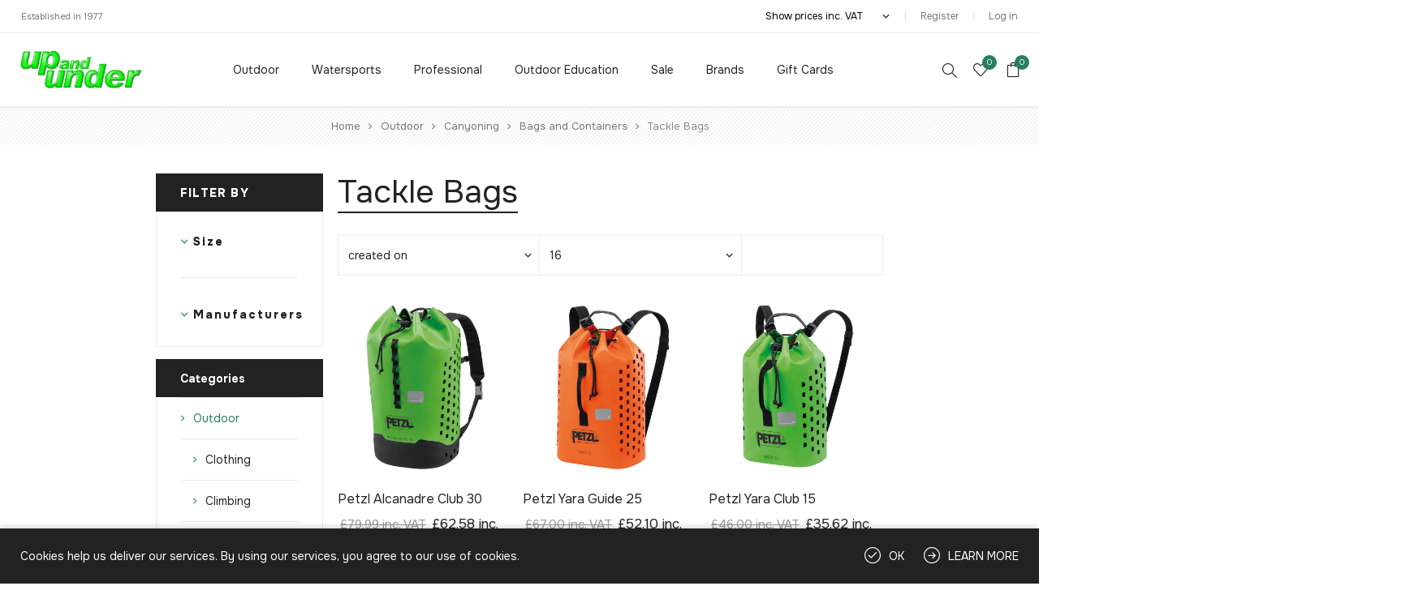

--- FILE ---
content_type: text/html; charset=utf-8
request_url: https://upandunder.co.uk/tackle-bags-10
body_size: 29956
content:
<!DOCTYPE html><html lang="en" dir="ltr" class="html-category-page"><head><title>Tackle Bags | Up and Under</title><meta charset="UTF-8"><meta name="description" content="Up and Under are a Watersports and Outdoor Clothing and Equipment retail store based in Cardiff. Open 7 days a week we are an independent retailer with expert staff selecting and advising on all areas of products for; bushcraft, camping, caving, climbing, expeditions,  trail running, travel and walking; body boarding, open canoeing, outdoor swimming, stand up paddle boarding, sea, sit-on-top and white-water kayaking and for outdoor education, industrial access and rescue."><meta name="keywords" content="Watersports,Outdoor,Clothing,Equipment,retail,Cardiff,independent,retailer,expert,advising,products,bushcraft,camping,caving,climbing,expeditions,trail,running,travel,walking,body,boarding,canoeing,outdoor,swimming,paddle,boarding,sea,sit-on-top,white-water,kayaking,education,industrial,access,rescue"><meta name="generator" content="nopCommerce"><meta name="viewport" content="width=device-width, initial-scale=1.0, minimum-scale=1.0, maximum-scale=2.0"><link rel="preload" as="font" href="/Themes/Avenue/Content/fonts/avenue_font.woff" crossorigin><link rel="stylesheet" href="/Plugins/SevenSpikes.Core/Styles/perfect-scrollbar.min.css"><link rel="stylesheet" href="/Themes/Avenue/Content/css/styles.css"><link rel="stylesheet" href="/Themes/Avenue/Content/css/footable.css"><link rel="stylesheet" href="/Themes/Avenue/Content/css/mobile.css"><link rel="stylesheet" href="/Themes/Avenue/Content/css/480.css"><link rel="stylesheet" href="/Themes/Avenue/Content/css/768.css"><link rel="stylesheet" href="/Themes/Avenue/Content/css/1024.css"><link rel="stylesheet" href="/Themes/Avenue/Content/css/1200.css"><link rel="stylesheet" href="/Themes/Avenue/Content/css/1500.css"><link rel="stylesheet" href="/Themes/Avenue/Content/css/msie.css"><link rel="stylesheet" href="/Plugins/SevenSpikes.Nop.Plugins.AjaxFilters/Themes/Avenue/Content/AjaxFilters.css"><link rel="stylesheet" href="/Plugins/SevenSpikes.Nop.Plugins.MegaMenu/Themes/Avenue/Content/MegaMenu.css"><link rel="stylesheet" href="/Plugins/SevenSpikes.Nop.Plugins.AjaxCart/Themes/Avenue/Content/ajaxCart.css"><link rel="stylesheet" href="https://fonts.googleapis.com/css2?family=Onest:wght@100..900&amp;display=swap"><link rel="stylesheet" href="/Themes/Avenue/Content/css/theme.custom-1.css"><script async src='https://www.googletagmanager.com/gtag/js?id=G-8GNW066YJ5'></script><script>function gtag(){dataLayer.push(arguments)}window.dataLayer=window.dataLayer||[];gtag("js",new Date);gtag("config","G-8GNW066YJ5",{cookie_flags:"SameSite=None;Secure"})</script><link rel="canonical" href="https://upandunder.co.uk/tackle-bags-10"><link rel="shortcut icon" href="/icons/icons_0/0127501_UpAndUnderTop.ico"><body class="category-page-body"><input name="__RequestVerificationToken" type="hidden" value="CfDJ8PHTv6SyLmBHvWHl5ROpfPEl-9dxYY1cMah2ZdEC5_69Pz0q5pw_Uzhrv5Cu_6LmC--i0ECfvtDQbC771vTa6BsxxQUBLBaJTExDmbkuksHHqcPuTgkgbNyHrQz9N6VRyCOdrnrHnhhgHiZJvvUxiKk"><div class="ajax-loading-block-window" style="display:none"></div><div id="dialog-notifications-success" role="status" aria-live="polite" aria-atomic="true" title="Notification" style="display:none"></div><div id="dialog-notifications-error" role="alert" aria-live="assertive" aria-atomic="true" title="Error" style="display:none"></div><div id="dialog-notifications-warning" role="alert" aria-live="assertive" aria-atomic="true" title="Warning" style="display:none"></div><div id="bar-notification" class="bar-notification-container" role="status" aria-live="polite" aria-atomic="true" data-close="Close"></div><div class="master-wrapper-page"><div class="overlayOffCanvas"></div><div class="header-wrapper"><div class="header"><div class="header-upper"><div class="header-text"><span>Established in 1977</span></div><div class="profile-links responsive-nav-content"><div class="responsive-nav-head"><span class="text">Profile</span> <span class="button close-links"></span></div><div class="responsive-nav-body"><div class="header-links"><ul><li><a href="/register?returnUrl=%2Ftackle-bags-10" class="ico-register">Register</a><li><a href="/login?returnUrl=%2Ftackle-bags-10" class="ico-login">Log in</a><li id="wishlistlink"><a href="/wishlist" class="ico-wishlist"> <span class="wishlist-label">Wishlist</span> <span class="wishlist-qty counter">0</span> </a><li id="topcartlink"><a href="/cart" class="ico-cart"> <span class="cart-label">Shopping cart</span> <span class="cart-qty counter">0</span> </a></ul></div><div class="header-selects"><div class="tax-display-type-selector"><select id="customerTaxType" name="customerTaxType" onchange="setLocation(this.value)" aria-label="Tax selector"><option selected value="https://upandunder.co.uk/changetaxtype/0?returnUrl=%2Ftackle-bags-10">Show prices inc. VAT<option value="https://upandunder.co.uk/changetaxtype/10?returnUrl=%2Ftackle-bags-10">Show prices ex. VAT</select></div></div></div></div></div><div class="header-lower"><div class="header-lower-inner"><div class="header-logo-wrapper table-cell"><div class="nav-button menu-button"><span class="trigger" title="Menu"></span></div><div class="header-logo"><a href="/" class="logo"> <img alt="Up and Under Outdoor Gear" src="/images/0197055_0.webp" width="150" height="47"> </a></div></div><div class="header-menu table-cell responsive-nav-content"><div class="responsive-nav-head"><span class="text">Menu</span> <span class="button close-menu"></span></div><ul class="mega-menu" data-isrtlenabled="false" data-enableclickfordropdown="false"><li class="has-sublist with-dropdown-in-grid"><a class="with-subcategories" href="/outdoor"><span>Outdoor</span></a><div class="dropdown categories fullWidth boxes-6"><div class="row-wrapper"><div class="row"><div class="box"><div class="title"><a href="/clothing-5" title="Clothing"><span>Clothing</span></a></div><div class="picture"><a href="/clothing-5" title="Show products in category Clothing"> <img class="lazy" alt="Picture for category Clothing" src="[data-uri]" data-original="https://upandunder.co.uk/images/thumbs/default-image_1.png"> </a></div><ul class="subcategories"><li class="subcategory-item"><a href="/base-layers" title="Base Layers"><span>Base Layers</span></a><li class="subcategory-item"><a href="/clean-reproof-and-repair" title="Clean, Reproof and Repair"><span>Clean, Reproof and Repair</span></a><li class="subcategory-item"><a href="/fleece-9" title="Fleece"><span>Fleece</span></a><li class="subcategory-item"><a href="/gaiters" title="Gaiters"><span>Gaiters</span></a><li class="subcategory-item"><a href="/head-and-hands" title="Head and Hands"><span>Head and Hands</span></a><li class="subcategory-item"><a href="/tops" title="Tops"><span>Tops</span></a><li class="subcategory-item"><a href="/socks-13" title="Socks"><span>Socks</span></a><li class="subcategory-item"><a href="/insulation" title="Insulation"><span>Insulation</span></a><li class="subcategory-item"><a href="/legwear" title="Legwear"><span>Legwear</span></a><li class="subcategory-item"><a href="/shell" title="Shell"><span>Shell</span></a><li class="subcategory-item"><a href="/soft-shell-2" title="Soft Shell"><span>Soft Shell</span></a></ul></div><div class="box"><div class="title"><a href="/climbing-5" title="Climbing"><span>Climbing</span></a></div><div class="picture"><a href="/climbing-5" title="Show products in category Climbing"> <img class="lazy" alt="Picture for category Climbing" src="[data-uri]" data-original="https://upandunder.co.uk/images/thumbs/default-image_1.png"> </a></div><ul class="subcategories"><li class="subcategory-item"><a href="/approach-shoes-4" title="Approach Shoes"><span>Approach Shoes</span></a><li class="subcategory-item"><a href="/sport-3" title="Sport"><span>Sport</span></a><li class="subcategory-item"><a href="/bouldering-and-training-2" title="Bouldering and Training"><span>Bouldering and Training</span></a><li class="subcategory-item"><a href="/chalk-bags-2" title="Chalk Bags"><span>Chalk Bags</span></a><li class="subcategory-item"><a href="/harnesses-4" title="Harnesses"><span>Harnesses</span></a><li class="subcategory-item"><a href="/helmets-7" title="Helmets"><span>Helmets</span></a><li class="subcategory-item"><a href="/winter-and-alpine-2" title="Winter and Alpine"><span>Winter and Alpine</span></a><li class="subcategory-item"><a href="/trad-2" title="Trad"><span>Trad</span></a><li class="subcategory-item"><a href="/big-wall-2" title="Big Wall"><span>Big Wall</span></a><li class="subcategory-item"><a href="/rockshoes-3" title="Rockshoes"><span>Rockshoes</span></a><li class="subcategory-item"><a href="/rope-5" title="Rope"><span>Rope</span></a><li class="subcategory-item"><a href="/via-ferrata-2" title="Via Ferrata"><span>Via Ferrata</span></a></ul></div><div class="box"><div class="title"><a href="/walking-6" title="Walking"><span>Walking</span></a></div><div class="picture"><a href="/walking-6" title="Show products in category Walking"> <img class="lazy" alt="Picture for category Walking" src="[data-uri]" data-original="https://upandunder.co.uk/images/thumbs/default-image_1.png"> </a></div><ul class="subcategories"><li class="subcategory-item"><a href="/boots-10" title="Boots"><span>Boots</span></a><li class="subcategory-item"><a href="/crampons-and-ice-axes-2" title="Crampons and Ice Axes"><span>Crampons and Ice Axes</span></a><li class="subcategory-item"><a href="/footwear-accessories-2" title="Footwear Accessories"><span>Footwear Accessories</span></a><li class="subcategory-item"><a href="/hydration-3" title="Hydration"><span>Hydration</span></a><li class="subcategory-item"><a href="/navigation-3" title="Navigation"><span>Navigation</span></a><li class="subcategory-item"><a href="/packs-5" title="Packs"><span>Packs</span></a><li class="subcategory-item"><a href="/sandals-4" title="Sandals"><span>Sandals</span></a><li class="subcategory-item"><a href="/shoes-13" title="Shoes"><span>Shoes</span></a><li class="subcategory-item"><a href="/safety-5" title="Safety"><span>Safety</span></a><li class="subcategory-item"><a href="/trekking-poles-5" title="Trekking Poles"><span>Trekking Poles</span></a><li class="subcategory-item"><a href="/wellingtons-2" title="Wellingtons"><span>Wellingtons</span></a></ul></div><div class="box"><div class="title"><a href="/running-3" title="Running"><span>Running</span></a></div><div class="picture"><a href="/running-3" title="Show products in category Running"> <img class="lazy" alt="Picture for category Running" src="[data-uri]" data-original="https://upandunder.co.uk/images/thumbs/default-image_1.png"> </a></div><ul class="subcategories"><li class="subcategory-item"><a href="/food-and-drink-2" title="Food and Drink"><span>Food and Drink</span></a><li class="subcategory-item"><a href="/hydration-vests" title="Hydration Vests"><span>Hydration Vests</span></a><li class="subcategory-item"><a href="/running-poles" title="Running Poles"><span>Running Poles</span></a><li class="subcategory-item"><a href="/socks-12" title="Socks"><span>Socks</span></a><li class="subcategory-item"><a href="/belts-and-bumbags" title="Belts and Bumbags"><span>Belts and Bumbags</span></a><li class="subcategory-item"><a href="/clothing-14" title="Clothing"><span>Clothing</span></a><li class="subcategory-item"><a href="/backpacks-3" title="Backpacks"><span>Backpacks</span></a><li class="subcategory-item"><a href="/water-bottles" title="Water Bottles"><span>Water Bottles</span></a><li class="subcategory-item"><a href="/eyes-and-ears" title="Eyes and Ears"><span>Eyes and Ears</span></a><li class="subcategory-item"><a href="/running-lights" title="Running Lights"><span>Running Lights</span></a><li class="subcategory-item"><a href="/safety-4" title="Safety"><span>Safety</span></a><li class="subcategory-item"><a href="/trail-shoes" title="Trail Shoes"><span>Trail Shoes</span></a></ul></div><div class="box"><div class="title"><a href="/caving-4" title="Caving"><span>Caving</span></a></div><div class="picture"><a href="/caving-4" title="Show products in category Caving"> <img class="lazy" alt="Picture for category Caving" src="[data-uri]" data-original="https://upandunder.co.uk/images/thumbs/default-image_1.png"> </a></div><ul class="subcategories"><li class="subcategory-item"><a href="/ascenders-2" title="Ascenders"><span>Ascenders</span></a><li class="subcategory-item"><a href="/bolts-and-anchors-2" title="Bolts and Anchors"><span>Bolts and Anchors</span></a><li class="subcategory-item"><a href="/bags-and-barrels" title="Bags and Barrels"><span>Bags and Barrels</span></a><li class="subcategory-item"><a href="/clothing-9" title="Clothing"><span>Clothing</span></a><li class="subcategory-item"><a href="/descenders-7" title="Descenders"><span>Descenders</span></a><li class="subcategory-item"><a href="/footwear-7" title="Footwear"><span>Footwear</span></a><li class="subcategory-item"><a href="/harnesses-3" title="Harnesses"><span>Harnesses</span></a><li class="subcategory-item"><a href="/karabiners-and-connectors-2" title="Karabiners and Connectors"><span>Karabiners and Connectors</span></a><li class="subcategory-item"><a href="/ladders-3" title="Ladders"><span>Ladders</span></a><li class="subcategory-item"><a href="/lights-and-accessories" title="Lights and Accessories"><span>Lights and Accessories</span></a><li class="subcategory-item"><a href="/rope-4" title="Rope"><span>Rope</span></a><li class="subcategory-item"><a href="/helmets-2" title="Helmets"><span>Helmets</span></a></ul></div><div class="box"><div class="title"><a href="/travel-2" title="Travel"><span>Travel</span></a></div><div class="picture"><a href="/travel-2" title="Show products in category Travel"> <img class="lazy" alt="Picture for category Travel" src="[data-uri]" data-original="https://upandunder.co.uk/images/thumbs/default-image_1.png"> </a></div><ul class="subcategories"><li class="subcategory-item"><a href="/binoculars" title="Binoculars"><span>Binoculars</span></a><li class="subcategory-item"><a href="/electronics-cases" title="Electronics Cases"><span>Electronics Cases</span></a><li class="subcategory-item"><a href="/eyewear" title="Eyewear"><span>Eyewear</span></a><li class="subcategory-item"><a href="/insect-care" title="Insect Care"><span>Insect Care</span></a><li class="subcategory-item"><a href="/luggage-2" title="Luggage"><span>Luggage</span></a><li class="subcategory-item"><a href="/personal-hygiene" title="Personal Hygiene"><span>Personal Hygiene</span></a><li class="subcategory-item"><a href="/skin-protection" title="Skin Protection"><span>Skin Protection</span></a><li class="subcategory-item"><a href="/water-treatment" title="Water Treatment"><span>Water Treatment</span></a></ul></div></div><div class="row"><div class="box"><div class="title"><a href="/canyoning-2" title="Canyoning"><span>Canyoning</span></a></div><div class="picture"><a href="/canyoning-2" title="Show products in category Canyoning"> <img class="lazy" alt="Picture for category Canyoning" src="[data-uri]" data-original="https://upandunder.co.uk/images/thumbs/default-image_1.png"> </a></div><ul class="subcategories"><li class="subcategory-item"><a href="/bags-and-containers" title="Bags and Containers"><span>Bags and Containers</span></a><li class="subcategory-item"><a href="/clothing-and-footwear" title="Clothing and Footwear"><span>Clothing and Footwear</span></a><li class="subcategory-item"><a href="/descenders-2" title="Descenders"><span>Descenders</span></a><li class="subcategory-item"><a href="/harnesses-12" title="Harnesses"><span>Harnesses</span></a><li class="subcategory-item"><a href="/helmets-234" title="Helmets "><span>Helmets </span></a><li class="subcategory-item"><a href="/ropes" title="Ropes"><span>Ropes</span></a><li class="subcategory-item"><a href="/rigging-2" title="Rigging"><span>Rigging</span></a></ul></div><div class="box"><div class="title"><a href="/camping-2" title="Camping"><span>Camping</span></a></div><div class="picture"><a href="/camping-2" title="Show products in category Camping"> <img class="lazy" alt="Picture for category Camping" src="[data-uri]" data-original="https://upandunder.co.uk/images/thumbs/default-image_1.png"> </a></div><ul class="subcategories"><li class="subcategory-item"><a href="/bivi-bags" title="Bivi Bags"><span>Bivi Bags</span></a><li class="subcategory-item"><a href="/cooking" title="Cooking"><span>Cooking</span></a><li class="subcategory-item"><a href="/furniture" title="Furniture"><span>Furniture</span></a><li class="subcategory-item"><a href="/lighting-2" title="Lighting"><span>Lighting</span></a><li class="subcategory-item"><a href="/sleeping" title="Sleeping"><span>Sleeping</span></a><li class="subcategory-item"><a href="/tents-2" title="Tents"><span>Tents</span></a><li class="subcategory-item"><a href="/tools-3" title="Tools"><span>Tools</span></a></ul></div><div class="box"><div class="title"><a href="/books-and-maps-2" title="Books and Maps"><span>Books and Maps</span></a></div><div class="picture"><a href="/books-and-maps-2" title="Show products in category Books and Maps"> <img class="lazy" alt="Picture for category Books and Maps" src="[data-uri]" data-original="https://upandunder.co.uk/images/thumbs/default-image_1.png"> </a></div><ul class="subcategories"><li class="subcategory-item"><a href="/caving-6" title="Caving"><span>Caving</span></a><li class="subcategory-item"><a href="/climbing-7" title="Climbing"><span>Climbing</span></a><li class="subcategory-item"><a href="/european-maps-2" title="European Maps"><span>European Maps</span></a><li class="subcategory-item"><a href="/running-4" title="Running"><span>Running</span></a><li class="subcategory-item"><a href="/scrambling-2" title="Scrambling"><span>Scrambling</span></a><li class="subcategory-item"><a href="/uk-and-ireland-maps-2" title="UK and Ireland Maps"><span>UK and Ireland Maps</span></a><li class="subcategory-item"><a href="/walking-8" title="Walking"><span>Walking</span></a></ul></div><div class="box"><div class="title"><a href="/pets-corner" title="Dog Walking"><span>Dog Walking</span></a></div><div class="picture"><a href="/pets-corner" title="Show products in category Dog Walking"> <img class="lazy" alt="Picture for category Dog Walking" src="[data-uri]" data-original="https://upandunder.co.uk/images/thumbs/default-image_1.png"> </a></div><ul class="subcategories"><li class="subcategory-item"><a href="/camping-5" title="Camping"><span>Camping</span></a><li class="subcategory-item"><a href="/clothing-3" title="Clothing"><span>Clothing</span></a><li class="subcategory-item"><a href="/dog-toys" title="Dog Toys"><span>Dog Toys</span></a><li class="subcategory-item"><a href="/transport-2" title="Transport"><span>Transport</span></a><li class="subcategory-item"><a href="/walking-628" title="Walking"><span>Walking</span></a><li class="subcategory-item"><a href="/watersports-3" title="Watersports"><span>Watersports</span></a></ul></div><div class="box"><div class="title"><a href="/transport-4" title="Transport"><span>Transport</span></a></div><div class="picture"><a href="/transport-4" title="Show products in category Transport"> <img class="lazy" alt="Picture for category Transport" src="[data-uri]" data-original="https://upandunder.co.uk/images/thumbs/default-image_1.png"> </a></div><ul class="subcategories"><li class="subcategory-item"><a href="/bike-racks-3" title="Bike Racks"><span>Bike Racks</span></a><li class="subcategory-item"><a href="/roof-racks-6" title="Roof Racks"><span>Roof Racks</span></a></ul></div><div class="box"><div class="title"><a href="/bushcraft-3" title="Bushcraft"><span>Bushcraft</span></a></div><div class="picture"><a href="/bushcraft-3" title="Show products in category Bushcraft"> <img class="lazy" alt="Picture for category Bushcraft" src="[data-uri]" data-original="https://upandunder.co.uk/images/thumbs/default-image_1.png"> </a></div><ul class="subcategories"><li class="subcategory-item"><a href="/cooking-and-eating" title="Cooking and Eating"><span>Cooking and Eating</span></a><li class="subcategory-item"><a href="/clothing-10" title="Clothing"><span>Clothing</span></a><li class="subcategory-item"><a href="/fires" title="Fires"><span>Fires</span></a><li class="subcategory-item"><a href="/lighting-7" title="Lighting"><span>Lighting</span></a><li class="subcategory-item"><a href="/sleeping-out" title="Sleeping Out"><span>Sleeping Out</span></a><li class="subcategory-item"><a href="/tools-and-knives" title="Tools and Knives"><span>Tools and Knives</span></a></ul></div></div></div></div><li class="has-sublist with-dropdown-in-grid"><a class="with-subcategories" href="/watersports"><span>Watersports</span></a><div class="dropdown categories fullWidth boxes-6"><div class="row-wrapper"><div class="row"><div class="box"><div class="title"><a href="/body-boarding-and-surfing-2" title="Body Boarding and Surfing"><span>Body Boarding and Surfing</span></a></div><div class="picture"><a href="/body-boarding-and-surfing-2" title="Show products in category Body Boarding and Surfing"> <img class="lazy" alt="Picture for category Body Boarding and Surfing" src="[data-uri]" data-original="https://upandunder.co.uk/images/thumbs/default-image_1.png"> </a></div><ul class="subcategories"><li class="subcategory-item"><a href="/beach-essentials" title="Beach Essentials"><span>Beach Essentials</span></a><li class="subcategory-item"><a href="/body-boarding-2" title="Body Boarding"><span>Body Boarding</span></a><li class="subcategory-item"><a href="/changing-towels-and-mats-5" title="Changing Towels and Mats"><span>Changing Towels and Mats</span></a><li class="subcategory-item"><a href="/rashvests-2" title="Rashvests"><span>Rashvests</span></a><li class="subcategory-item"><a href="/wetsuits-7" title="Wetsuits"><span>Wetsuits</span></a></ul></div><div class="box"><div class="title"><a href="/clothing-6" title="Clothing"><span>Clothing</span></a></div><div class="picture"><a href="/clothing-6" title="Show products in category Clothing"> <img class="lazy" alt="Picture for category Clothing" src="[data-uri]" data-original="https://upandunder.co.uk/images/thumbs/default-image_1.png"> </a></div><ul class="subcategories"><li class="subcategory-item"><a href="/buoyancy-aids-2" title="Buoyancy Aids"><span>Buoyancy Aids</span></a><li class="subcategory-item"><a href="/changing-towels-and-mats-3" title="Changing Towels and Mats"><span>Changing Towels and Mats</span></a><li class="subcategory-item"><a href="/drysuits-2" title="Drysuits"><span>Drysuits</span></a><li class="subcategory-item"><a href="/ears-eyes-and-noses" title="Ears, Eyes and Noses"><span>Ears, Eyes and Noses</span></a><li class="subcategory-item"><a href="/footwear-6" title="Footwear"><span>Footwear</span></a><li class="subcategory-item"><a href="/head-and-hands-2" title="Head and Hands"><span>Head and Hands</span></a><li class="subcategory-item"><a href="/helmets-8" title="Helmets"><span>Helmets</span></a><li class="subcategory-item"><a href="/jackets-15" title="Jackets"><span>Jackets</span></a><li class="subcategory-item"><a href="/pants-and-shorts" title="Pants and Shorts"><span>Pants and Shorts</span></a><li class="subcategory-item"><a href="/rashvests-and-thermals" title="Rashvests and Thermals"><span>Rashvests and Thermals</span></a><li class="subcategory-item"><a href="/wetsuits-5" title="Wetsuits"><span>Wetsuits</span></a></ul></div><div class="box"><div class="title"><a href="/competition-kayaking-2" title="Competition Kayaking"><span>Competition Kayaking</span></a></div><div class="picture"><a href="/competition-kayaking-2" title="Show products in category Competition Kayaking"> <img class="lazy" alt="Picture for category Competition Kayaking" src="[data-uri]" data-original="https://upandunder.co.uk/images/thumbs/default-image_1.png"> </a></div><ul class="subcategories"><li class="subcategory-item"><a href="/kayaks-14" title="Kayaks"><span>Kayaks</span></a><li class="subcategory-item"><a href="/kayak-outfitting-10" title="Kayak Outfitting"><span>Kayak Outfitting</span></a><li class="subcategory-item"><a href="/paddles-and-accessories-17" title="Paddles and Accessories"><span>Paddles and Accessories</span></a><li class="subcategory-item"><a href="/polo-balls-and-pumps-3" title="Polo Balls and Pumps"><span>Polo Balls and Pumps</span></a><li class="subcategory-item"><a href="/spraydecks-4" title="Spraydecks"><span>Spraydecks</span></a></ul></div><div class="box"><div class="title"><a href="/inflatable-canoeing-and-kayaking-2" title="Inflatable Canoeing and Kayaking"><span>Inflatable Canoeing and Kayaking</span></a></div><div class="picture"><a href="/inflatable-canoeing-and-kayaking-2" title="Show products in category Inflatable Canoeing and Kayaking"> <img class="lazy" alt="Picture for category Inflatable Canoeing and Kayaking" src="[data-uri]" data-original="https://upandunder.co.uk/images/thumbs/default-image_1.png"> </a></div><ul class="subcategories"><li class="subcategory-item"><a href="/kayaks-13" title="Kayaks"><span>Kayaks</span></a><li class="subcategory-item"><a href="/paddles-and-accessories-16" title="Paddles and Accessories"><span>Paddles and Accessories</span></a><li class="subcategory-item"><a href="/outfitting" title="Outfitting"><span>Outfitting</span></a><li class="subcategory-item"><a href="/canoes-727" title="Canoes"><span>Canoes</span></a></ul></div><div class="box"><div class="title"><a href="/open-canoeing-19" title="Open Canoeing"><span>Open Canoeing</span></a></div><div class="picture"><a href="/open-canoeing-19" title="Show products in category Open Canoeing"> <img class="lazy" alt="Picture for category Open Canoeing" src="[data-uri]" data-original="https://upandunder.co.uk/images/thumbs/default-image_1.png"> </a></div><ul class="subcategories"><li class="subcategory-item"><a href="/boat-storage-3" title="Boat Storage"><span>Boat Storage</span></a><li class="subcategory-item"><a href="/books-11" title="Books"><span>Books</span></a><li class="subcategory-item"><a href="/canoes-2" title="Canoes"><span>Canoes</span></a><li class="subcategory-item"><a href="/custom-build-options" title="Custom Build Options"><span>Custom Build Options</span></a><li class="subcategory-item"><a href="/canoe-outfitting" title="Canoe Outfitting"><span>Canoe Outfitting</span></a><li class="subcategory-item"><a href="/canoe-sailing" title="Canoe Sailing"><span>Canoe Sailing</span></a><li class="subcategory-item"><a href="/dry-storage-8" title="Dry Storage"><span>Dry Storage</span></a><li class="subcategory-item"><a href="/paddles-poles-and-accessories-2" title="Paddles, Poles and Accessories"><span>Paddles, Poles and Accessories</span></a><li class="subcategory-item"><a href="/canoe-portage-trolleys" title="Portage Trolleys"><span>Portage Trolleys</span></a></ul></div><div class="box"><div class="title"><a href="/outdoor-swimming-2" title="Outdoor Swimming"><span>Outdoor Swimming</span></a></div><div class="picture"><a href="/outdoor-swimming-2" title="Show products in category Outdoor Swimming"> <img class="lazy" alt="Picture for category Outdoor Swimming" src="[data-uri]" data-original="https://upandunder.co.uk/images/thumbs/default-image_1.png"> </a></div><ul class="subcategories"><li class="subcategory-item"><a href="/books-724" title="Books"><span>Books</span></a><li class="subcategory-item"><a href="/changing-towels-and-mats-4" title="Changing Towels and Mats"><span>Changing Towels and Mats</span></a><li class="subcategory-item"><a href="/clothing-4" title="Clothing"><span>Clothing</span></a><li class="subcategory-item"><a href="/dry-storage-12" title="Dry Storage"><span>Dry Storage</span></a><li class="subcategory-item"><a href="/snorkelling-2" title="Snorkelling"><span>Snorkelling</span></a><li class="subcategory-item"><a href="/swimming-safety-2" title="Swimming Safety"><span>Swimming Safety</span></a><li class="subcategory-item"><a href="/swim-training-2" title="Swim Training"><span>Swim Training</span></a><li class="subcategory-item"><a href="/swimming-accessories-2" title="Swimming Accessories"><span>Swimming Accessories</span></a></ul></div></div><div class="row"><div class="box"><div class="title"><a href="/recreational-touring-2" title="Recreational Touring"><span>Recreational Touring</span></a></div><div class="picture"><a href="/recreational-touring-2" title="Show products in category Recreational Touring"> <img class="lazy" alt="Picture for category Recreational Touring" src="[data-uri]" data-original="https://upandunder.co.uk/images/thumbs/default-image_1.png"> </a></div><ul class="subcategories"><li class="subcategory-item"><a href="/books-17" title="Books"><span>Books</span></a><li class="subcategory-item"><a href="/kayaks-12" title="Kayaks"><span>Kayaks</span></a><li class="subcategory-item"><a href="/kayak-outfitting-11" title="Kayak Outfitting"><span>Kayak Outfitting</span></a><li class="subcategory-item"><a href="/paddles-and-accessories-18" title="Paddles and Accessories"><span>Paddles and Accessories</span></a><li class="subcategory-item"><a href="/spraydecks-5" title="Spraydecks"><span>Spraydecks</span></a></ul></div><div class="box"><div class="title"><a href="/stand-up-paddle-boarding-2" title="Stand Up Paddle Boarding"><span>Stand Up Paddle Boarding</span></a></div><div class="picture"><a href="/stand-up-paddle-boarding-2" title="Show products in category Stand Up Paddle Boarding"> <img class="lazy" alt="Picture for category Stand Up Paddle Boarding" src="[data-uri]" data-original="https://upandunder.co.uk/images/thumbs/default-image_1.png"> </a></div><ul class="subcategories"><li class="subcategory-item"><a href="/books-18" title="Books"><span>Books</span></a><li class="subcategory-item"><a href="/dry-storage-10" title="Dry Storage"><span>Dry Storage</span></a><li class="subcategory-item"><a href="/inflatable-paddle-boards-3" title="Inflatable Paddle Boards"><span>Inflatable Paddle Boards</span></a><li class="subcategory-item"><a href="/sup-paddles-and-accessories-2" title="SUP Paddles and Accessories"><span>SUP Paddles and Accessories</span></a><li class="subcategory-item"><a href="/sup-pumps-2" title="SUP Pumps"><span>SUP Pumps</span></a><li class="subcategory-item"><a href="/sup-outfitting-3" title="SUP Outfitting"><span>SUP Outfitting</span></a></ul></div><div class="box"><div class="title"><a href="/sea-kayaking-20" title="Sea Kayaking"><span>Sea Kayaking</span></a></div><div class="picture"><a href="/sea-kayaking-20" title="Show products in category Sea Kayaking"> <img class="lazy" alt="Picture for category Sea Kayaking" src="[data-uri]" data-original="https://upandunder.co.uk/images/thumbs/default-image_1.png"> </a></div><ul class="subcategories"><li class="subcategory-item"><a href="/boat-storage-4" title="Boat Storage"><span>Boat Storage</span></a><li class="subcategory-item"><a href="/books-15" title="Books"><span>Books</span></a><li class="subcategory-item"><a href="/dry-storage-9" title="Dry Storage"><span>Dry Storage</span></a><li class="subcategory-item"><a href="/kayak-outfitting-9" title="Kayak Outfitting"><span>Kayak Outfitting</span></a><li class="subcategory-item"><a href="/paddles-and-accessories-14" title="Paddles and Accessories"><span>Paddles and Accessories</span></a><li class="subcategory-item"><a href="/sea-kayak-trolleys-3" title="Portage Trolleys"><span>Portage Trolleys</span></a><li class="subcategory-item"><a href="/safety-and-rescue-7" title="Safety and Rescue"><span>Safety and Rescue</span></a><li class="subcategory-item"><a href="/sea-kayaks-3" title="Sea Kayaks"><span>Sea Kayaks</span></a><li class="subcategory-item"><a href="/spraydecks-7" title="Spraydecks"><span>Spraydecks</span></a><li class="subcategory-item"><a href="/surf-kayaks" title="Surf Kayaks"><span>Surf Kayaks</span></a></ul></div><div class="box"><div class="title"><a href="/sit-on-top-kayaking-2" title="Sit On Top Kayaking"><span>Sit On Top Kayaking</span></a></div><div class="picture"><a href="/sit-on-top-kayaking-2" title="Show products in category Sit On Top Kayaking"> <img class="lazy" alt="Picture for category Sit On Top Kayaking" src="[data-uri]" data-original="https://upandunder.co.uk/images/thumbs/default-image_1.png"> </a></div><ul class="subcategories"><li class="subcategory-item"><a href="/books-16" title="Books"><span>Books</span></a><li class="subcategory-item"><a href="/dry-storage-18" title="Dry Storage"><span>Dry Storage</span></a><li class="subcategory-item"><a href="/paddles-and-accessories-15" title="Paddles and Accessories"><span>Paddles and Accessories</span></a><li class="subcategory-item"><a href="/sit-on-top-kayak-trolleys-3" title="Portage Trolleys"><span>Portage Trolleys</span></a><li class="subcategory-item"><a href="/sit-on-top-kayaks" title="Sit On Top Kayaks"><span>Sit On Top Kayaks</span></a><li class="subcategory-item"><a href="/sit-on-top-kayak-fishing-3" title="Sit On Top Kayak Fishing"><span>Sit On Top Kayak Fishing</span></a><li class="subcategory-item"><a href="/sit-on-top-kayak-outfitting" title="Sit On Top Kayak Outfitting"><span>Sit On Top Kayak Outfitting</span></a></ul></div><div class="box"><div class="title"><a href="/transport-3" title="Transport"><span>Transport</span></a></div><div class="picture"><a href="/transport-3" title="Show products in category Transport"> <img class="lazy" alt="Picture for category Transport" src="[data-uri]" data-original="https://upandunder.co.uk/images/thumbs/default-image_1.png"> </a></div><ul class="subcategories"><li class="subcategory-item"><a href="/assisted-loading-systems-3" title="Assisted Loading Systems"><span>Assisted Loading Systems</span></a><li class="subcategory-item"><a href="/roof-racks-5" title="Roof Racks"><span>Roof Racks</span></a><li class="subcategory-item"><a href="/rack-straps-pads-and-security-wires-2" title="Rack Straps, Pads and Security Wires"><span>Rack Straps, Pads and Security Wires</span></a><li class="subcategory-item"><a href="/trailers-3" title="Trailers"><span>Trailers</span></a><li class="subcategory-item"><a href="/vehicle-accessories-2" title="Vehicle Accessories"><span>Vehicle Accessories</span></a><li class="subcategory-item"><a href="/water-sports-racks-3" title="Water Sports Racks"><span>Water Sports Racks</span></a></ul></div><div class="box"><div class="title"><a href="/white-water-kayaking-2" title="White Water Kayaking"><span>White Water Kayaking</span></a></div><div class="picture"><a href="/white-water-kayaking-2" title="Show products in category White Water Kayaking"> <img class="lazy" alt="Picture for category White Water Kayaking" src="[data-uri]" data-original="https://upandunder.co.uk/images/thumbs/default-image_1.png"> </a></div><ul class="subcategories"><li class="subcategory-item"><a href="/books-14" title="Books"><span>Books</span></a><li class="subcategory-item"><a href="/dry-storage-7" title="Dry Storage"><span>Dry Storage</span></a><li class="subcategory-item"><a href="/kayaks-11" title="Kayaks"><span>Kayaks</span></a><li class="subcategory-item"><a href="/kayak-outfitting-8" title="Kayak Outfitting"><span>Kayak Outfitting</span></a><li class="subcategory-item"><a href="/kayak-storage-2" title="Kayak Storage"><span>Kayak Storage</span></a><li class="subcategory-item"><a href="/paddles-and-accessories-13" title="Paddles and Accessories"><span>Paddles and Accessories</span></a><li class="subcategory-item"><a href="/safety-and-rescue-6" title="Safety and Rescue"><span>Safety and Rescue</span></a><li class="subcategory-item"><a href="/spraydecks-6" title="Spraydecks"><span>Spraydecks</span></a></ul></div></div></div></div><li class="has-sublist with-dropdown-in-grid"><a class="with-subcategories" href="/professional-equipment"><span>Professional</span></a><div class="dropdown categories fullWidth boxes-6"><div class="row-wrapper"><div class="row"><div class="box"><div class="title"><a href="/descenders" title="Descenders"><span>Descenders</span></a></div><div class="picture"><a href="/descenders" title="Show products in category Descenders"> <img class="lazy" alt="Picture for category Descenders" src="[data-uri]" data-original="https://upandunder.co.uk/images/thumbs/default-image_1.png"> </a></div><ul class="subcategories"><li class="subcategory-item"><a href="/accessories-3" title="Accessories"><span>Accessories</span></a><li class="subcategory-item"><a href="/with-anti-panic" title="With Anti-Panic"><span>With Anti-Panic</span></a><li class="subcategory-item"><a href="/without-anti-panic" title="Without Anti-Panic"><span>Without Anti-Panic</span></a></ul></div><div class="box"><div class="title"><a href="/harnesses" title="Harnesses"><span>Harnesses</span></a></div><div class="picture"><a href="/harnesses" title="Show products in category Harnesses"> <img class="lazy" alt="Picture for category Harnesses" src="[data-uri]" data-original="https://upandunder.co.uk/images/thumbs/default-image_1.png"> </a></div><ul class="subcategories"><li class="subcategory-item"><a href="/accessories-6" title="Accessories"><span>Accessories</span></a><li class="subcategory-item"><a href="/chest-5" title="Chest"><span>Chest</span></a><li class="subcategory-item"><a href="/dog-2" title="Dog"><span>Dog</span></a><li class="subcategory-item"><a href="/full-body-2" title="Full Body"><span>Full Body</span></a><li class="subcategory-item"><a href="/sit-2" title="Sit"><span>Sit</span></a><li class="subcategory-item"><a href="/seats" title="Seats"><span>Seats</span></a><li class="subcategory-item"><a href="/rescue-726" title="Rescue"><span>Rescue</span></a></ul></div><div class="box"><div class="title"><a href="/helmets" title="Helmets"><span>Helmets</span></a></div><div class="picture"><a href="/helmets" title="Show products in category Helmets"> <img class="lazy" alt="Picture for category Helmets" src="[data-uri]" data-original="https://upandunder.co.uk/images/thumbs/default-image_1.png"> </a></div><ul class="subcategories"><li class="subcategory-item"><a href="/non-vented" title="Non Vented"><span>Non Vented</span></a><li class="subcategory-item"><a href="/vented" title="Vented"><span>Vented</span></a><li class="subcategory-item"><a href="/stickers-3" title="Stickers"><span>Stickers</span></a><li class="subcategory-item"><a href="/spare-parts-6" title="Spare Parts"><span>Spare Parts</span></a><li class="subcategory-item"><a href="/visors-1064" title="Visors"><span>Visors</span></a><li class="subcategory-item"><a href="/ear-defenders-21" title="Ear Defenders"><span>Ear Defenders</span></a></ul></div><div class="box"><div class="title"><a href="/karabiners-and-connectors" title="Karabiners and Connectors"><span>Karabiners and Connectors</span></a></div><div class="picture"><a href="/karabiners-and-connectors" title="Show products in category Karabiners and Connectors"> <img class="lazy" alt="Picture for category Karabiners and Connectors" src="[data-uri]" data-original="https://upandunder.co.uk/images/thumbs/default-image_1.png"> </a></div><ul class="subcategories"><li class="subcategory-item"><a href="/alloy-2" title="Alloy"><span>Alloy</span></a><li class="subcategory-item"><a href="/accessories-2" title="Accessories"><span>Accessories</span></a><li class="subcategory-item"><a href="/steel-2" title="Steel"><span>Steel</span></a></ul></div><div class="box"><div class="title"><a href="/lanyards-5" title="Lanyards"><span>Lanyards</span></a></div><div class="picture"><a href="/lanyards-5" title="Show products in category Lanyards"> <img class="lazy" alt="Picture for category Lanyards" src="[data-uri]" data-original="https://upandunder.co.uk/images/thumbs/default-image_1.png"> </a></div><ul class="subcategories"><li class="subcategory-item"><a href="/adjustable-2" title="Adjustable"><span>Adjustable</span></a><li class="subcategory-item"><a href="/energy-absorbers" title="Energy Absorbers"><span>Energy Absorbers</span></a><li class="subcategory-item"><a href="/non-adjustable" title="Non-Adjustable"><span>Non-Adjustable</span></a><li class="subcategory-item"><a href="/spare-parts-2" title="Spare Parts"><span>Spare Parts</span></a></ul></div><div class="box"><div class="title"><a href="/swift-water-rescue" title="Water Rescue"><span>Water Rescue</span></a></div><div class="picture"><a href="/swift-water-rescue" title="Show products in category Water Rescue"> <img class="lazy" alt="Picture for category Water Rescue" src="[data-uri]" data-original="https://upandunder.co.uk/images/thumbs/default-image_1.png"> </a></div><ul class="subcategories"><li class="subcategory-item"><a href="/clothing-8" title="Clothing"><span>Clothing</span></a><li class="subcategory-item"><a href="/safety-and-rescue-5" title="Safety and Rescue"><span>Safety and Rescue</span></a></ul></div></div><div class="row"><div class="box"><div class="title"><a href="/packs-and-accessories" title="Packs and Accessories"><span>Packs and Accessories</span></a></div><div class="picture"><a href="/packs-and-accessories" title="Show products in category Packs and Accessories"> <img class="lazy" alt="Picture for category Packs and Accessories" src="[data-uri]" data-original="https://upandunder.co.uk/images/thumbs/default-image_1.png"> </a></div><ul class="subcategories"><li class="subcategory-item"><a href="/gloves-3" title="Gloves"><span>Gloves</span></a><li class="subcategory-item"><a href="/knives" title="Knives"><span>Knives</span></a><li class="subcategory-item"><a href="/lighting-8" title="Lighting"><span>Lighting</span></a><li class="subcategory-item"><a href="/packs-and-bags" title="Packs and Bags"><span>Packs and Bags</span></a><li class="subcategory-item"><a href="/tool-tethers" title="Tool Tethers"><span>Tool Tethers</span></a><li class="subcategory-item"><a href="/throwlines-and-bags" title="Throwlines and Bags"><span>Throwlines and Bags</span></a></ul></div><div class="box"><div class="title"><a href="/rigging-and-anchors" title="Rigging and Anchors"><span>Rigging and Anchors</span></a></div><div class="picture"><a href="/rigging-and-anchors" title="Show products in category Rigging and Anchors"> <img class="lazy" alt="Picture for category Rigging and Anchors" src="[data-uri]" data-original="https://upandunder.co.uk/images/thumbs/default-image_1.png"> </a></div><ul class="subcategories"><li class="subcategory-item"><a href="/anchors" title="Anchors"><span>Anchors</span></a><li class="subcategory-item"><a href="/aid-climbing" title="Aid Climbing"><span>Aid Climbing</span></a><li class="subcategory-item"><a href="/bolts-and-hangers" title="Bolts and Hangers "><span>Bolts and Hangers </span></a><li class="subcategory-item"><a href="/ground-anchors-3" title="Ground Anchors"><span>Ground Anchors</span></a><li class="subcategory-item"><a href="/pulleys" title="Pulleys"><span>Pulleys</span></a><li class="subcategory-item"><a href="/rigging-plates" title="Rigging Plates"><span>Rigging Plates</span></a><li class="subcategory-item"><a href="/swivels" title="Swivels"><span>Swivels</span></a><li class="subcategory-item"><a href="/wire-strops" title="Wire Strops"><span>Wire Strops</span></a><li class="subcategory-item"><a href="/slings-and-extenders-13" title="Slings and Extenders"><span>Slings and Extenders</span></a></ul></div><div class="box"><div class="title"><a href="/rope-and-cord" title="Rope and Cord"><span>Rope and Cord</span></a></div><div class="picture"><a href="/rope-and-cord" title="Show products in category Rope and Cord"> <img class="lazy" alt="Picture for category Rope and Cord" src="[data-uri]" data-original="https://upandunder.co.uk/images/thumbs/default-image_1.png"> </a></div><ul class="subcategories"><li class="subcategory-item"><a href="/cord-2" title="Cord "><span>Cord </span></a><li class="subcategory-item"><a href="/low-stretch" title="Low Stretch"><span>Low Stretch</span></a><li class="subcategory-item"><a href="/marking" title="Marking"><span>Marking</span></a><li class="subcategory-item"><a href="/protection-3" title="Protection"><span>Protection</span></a></ul></div><div class="box"><div class="title"><a href="/rope-clamps" title="Rope Clamps"><span>Rope Clamps</span></a></div><div class="picture"><a href="/rope-clamps" title="Show products in category Rope Clamps"> <img class="lazy" alt="Picture for category Rope Clamps" src="[data-uri]" data-original="https://upandunder.co.uk/images/thumbs/default-image_1.png"> </a></div><ul class="subcategories"><li class="subcategory-item"><a href="/accessories-5" title="Accessories"><span>Accessories</span></a><li class="subcategory-item"><a href="/chest" title="Chest"><span>Chest</span></a><li class="subcategory-item"><a href="/foot" title="Foot"><span>Foot</span></a><li class="subcategory-item"><a href="/handled" title="Handled"><span>Handled</span></a><li class="subcategory-item"><a href="/mobile-fall-arrest" title="Mobile Fall Arrest"><span>Mobile Fall Arrest</span></a><li class="subcategory-item"><a href="/non-handled" title="Non-Handled"><span>Non-Handled</span></a></ul></div><div class="box"><div class="title"><a href="/stretchers-and-tripods" title="Stretchers and Tripods"><span>Stretchers and Tripods</span></a></div><div class="picture"><a href="/stretchers-and-tripods" title="Show products in category Stretchers and Tripods"> <img class="lazy" alt="Picture for category Stretchers and Tripods" src="[data-uri]" data-original="https://upandunder.co.uk/images/thumbs/default-image_1.png"> </a></div><ul class="subcategories"><li class="subcategory-item"><a href="/stretchers" title="Stretchers"><span>Stretchers</span></a><li class="subcategory-item"><a href="/rescue-systems-2" title="Rescue Systems"><span>Rescue Systems</span></a></ul></div><div class="empty-box"></div></div></div></div><li class="has-sublist with-dropdown-in-grid"><a class="with-subcategories" href="/outdoor-education-3"><span>Outdoor Education</span></a><div class="dropdown categories fullWidth boxes-6"><div class="row-wrapper"><div class="row"><div class="box"><div class="title"><a title="Canyoning"><span>Canyoning</span></a></div><div class="picture"><a title="Show products in category Canyoning"> <img class="lazy" alt="Picture for category Canyoning" src="[data-uri]" data-original="https://upandunder.co.uk/images/thumbs/default-image_1.png"> </a></div></div><div class="box"><div class="title"><a href="/caving-330" title="Caving"><span>Caving</span></a></div><div class="picture"><a href="/caving-330" title="Show products in category Caving"> <img class="lazy" alt="Picture for category Caving" src="[data-uri]" data-original="https://upandunder.co.uk/images/thumbs/default-image_1.png"> </a></div><ul class="subcategories"><li class="subcategory-item"><a href="/clothing-15" title="Clothing"><span>Clothing</span></a><li class="subcategory-item"><a href="/lighting-9" title="Lighting"><span>Lighting</span></a><li class="subcategory-item"><a href="/footwear-5" title="Footwear"><span>Footwear</span></a><li class="subcategory-item"><a href="/ropes-4" title="Ropes"><span>Ropes</span></a></ul></div><div class="box"><div class="title"><a href="/camping-6" title="Camping"><span>Camping</span></a></div><div class="picture"><a href="/camping-6" title="Show products in category Camping"> <img class="lazy" alt="Picture for category Camping" src="[data-uri]" data-original="https://upandunder.co.uk/images/thumbs/default-image_1.png"> </a></div><ul class="subcategories"><li class="subcategory-item"><a href="/cooking-and-eating-2" title="Cooking and Eating"><span>Cooking and Eating</span></a><li class="subcategory-item"><a href="/sleeping-2" title="Sleeping"><span>Sleeping</span></a></ul></div><div class="box"><div class="title"><a href="/climbing-493" title="Climbing"><span>Climbing</span></a></div><div class="picture"><a href="/climbing-493" title="Show products in category Climbing"> <img class="lazy" alt="Picture for category Climbing" src="[data-uri]" data-original="https://upandunder.co.uk/images/thumbs/default-image_1.png"> </a></div><ul class="subcategories"><li class="subcategory-item"><a href="/harnesses-16" title="Harnesses"><span>Harnesses</span></a><li class="subcategory-item"><a href="/helmets-752" title="Helmets"><span>Helmets</span></a><li class="subcategory-item"><a href="/ropes-3" title="Ropes"><span>Ropes</span></a><li class="subcategory-item"><a href="/belaying-4" title="Belaying "><span>Belaying </span></a><li class="subcategory-item"><a href="/rockshoes-2" title="Rockshoes"><span>Rockshoes</span></a><li class="subcategory-item"><a href="/descenders-3" title="Descenders"><span>Descenders</span></a><li class="subcategory-item"><a href="/climbing-walls" title="Climbing Walls"><span>Climbing Walls</span></a></ul></div><div class="box"><div class="title"><a href="/outdoor-clothing" title="Outdoor Clothing"><span>Outdoor Clothing</span></a></div><div class="picture"><a href="/outdoor-clothing" title="Show products in category Outdoor Clothing"> <img class="lazy" alt="Picture for category Outdoor Clothing" src="[data-uri]" data-original="https://upandunder.co.uk/images/thumbs/default-image_1.png"> </a></div><ul class="subcategories"><li class="subcategory-item"><a href="/insulation-6" title="Insulation"><span>Insulation</span></a><li class="subcategory-item"><a href="/shell-3" title="Shell"><span>Shell</span></a><li class="subcategory-item"><a href="/clean-reproof-and-repair-2" title="Clean, Reproof and Repair"><span>Clean, Reproof and Repair</span></a><li class="subcategory-item"><a href="/heads-and-hands-2" title="Heads and Hands"><span>Heads and Hands</span></a></ul></div><div class="box"><div class="title"><a href="/walking-629" title="Walking"><span>Walking</span></a></div><div class="picture"><a href="/walking-629" title="Show products in category Walking"> <img class="lazy" alt="Picture for category Walking" src="[data-uri]" data-original="https://upandunder.co.uk/images/thumbs/default-image_1.png"> </a></div><ul class="subcategories"><li class="subcategory-item"><a href="/footwear-3" title="Footwear"><span>Footwear</span></a><li class="subcategory-item"><a href="/packs-2" title="Packs"><span>Packs</span></a><li class="subcategory-item"><a href="/navigation-and-orienteering" title="Navigation and Orienteering"><span>Navigation and Orienteering</span></a><li class="subcategory-item"><a href="/first-aid-and-emergency" title="First Aid and Emergency"><span>First Aid and Emergency</span></a></ul></div></div><div class="row"><div class="box"><div class="title"><a href="/kayaking-2" title="Kayaking"><span>Kayaking</span></a></div><div class="picture"><a href="/kayaking-2" title="Show products in category Kayaking"> <img class="lazy" alt="Picture for category Kayaking" src="[data-uri]" data-original="https://upandunder.co.uk/images/thumbs/default-image_1.png"> </a></div><ul class="subcategories"><li class="subcategory-item"><a href="/kayak-outfitting-2" title="Kayak Outfitting"><span>Kayak Outfitting</span></a><li class="subcategory-item"><a href="/kayaks-2" title="Kayaks"><span>Kayaks</span></a><li class="subcategory-item"><a href="/paddles-and-accessories-3" title="Paddles and Accessories"><span>Paddles and Accessories</span></a><li class="subcategory-item"><a href="/spraydecks" title="Spraydecks"><span>Spraydecks</span></a></ul></div><div class="box"><div class="title"><a href="/open-canoeing-2" title="Open Canoeing"><span>Open Canoeing</span></a></div><div class="picture"><a href="/open-canoeing-2" title="Show products in category Open Canoeing"> <img class="lazy" alt="Picture for category Open Canoeing" src="[data-uri]" data-original="https://upandunder.co.uk/images/thumbs/default-image_1.png"> </a></div><ul class="subcategories"><li class="subcategory-item"><a href="/canoes-321" title="Canoes"><span>Canoes</span></a><li class="subcategory-item"><a href="/canoe-outfitting-3" title="Canoe Outfitting"><span>Canoe Outfitting</span></a><li class="subcategory-item"><a href="/paddles-and-accessories-2" title="Paddles and Accessories"><span>Paddles and Accessories</span></a></ul></div><div class="box"><div class="title"><a href="/sit-on-top-kayaking-6" title="Sit On Top Kayaking"><span>Sit On Top Kayaking</span></a></div><div class="picture"><a href="/sit-on-top-kayaking-6" title="Show products in category Sit On Top Kayaking"> <img class="lazy" alt="Picture for category Sit On Top Kayaking" src="[data-uri]" data-original="https://upandunder.co.uk/images/thumbs/default-image_1.png"> </a></div><ul class="subcategories"><li class="subcategory-item"><a href="/paddles-and-accessories-4" title="Paddles and Accessories"><span>Paddles and Accessories</span></a><li class="subcategory-item"><a href="/sit-on-top-kayaks-4" title="Sit On Top Kayaks"><span>Sit On Top Kayaks</span></a><li class="subcategory-item"><a href="/sit-on-top-kayak-outfitting-3" title="Sit On Top Kayak Outfitting"><span>Sit On Top Kayak Outfitting</span></a></ul></div><div class="box"><div class="title"><a href="/stand-up-paddle-boarding-5" title="Stand Up Paddle Boarding"><span>Stand Up Paddle Boarding</span></a></div><div class="picture"><a href="/stand-up-paddle-boarding-5" title="Show products in category Stand Up Paddle Boarding"> <img class="lazy" alt="Picture for category Stand Up Paddle Boarding" src="[data-uri]" data-original="https://upandunder.co.uk/images/thumbs/default-image_1.png"> </a></div><ul class="subcategories"><li class="subcategory-item"><a href="/paddles-and-accessories" title="Paddles and Accessories"><span>Paddles and Accessories</span></a><li class="subcategory-item"><a href="/inflatable-paddle-boards" title="Inflatable Paddle Boards"><span>Inflatable Paddle Boards</span></a></ul></div><div class="box"><div class="title"><a href="/watersports-clothing" title="Watersports Clothing"><span>Watersports Clothing</span></a></div><div class="picture"><a href="/watersports-clothing" title="Show products in category Watersports Clothing"> <img class="lazy" alt="Picture for category Watersports Clothing" src="[data-uri]" data-original="https://upandunder.co.uk/images/thumbs/default-image_1.png"> </a></div><ul class="subcategories"><li class="subcategory-item"><a href="/buoyancy-aids-pfds" title="Buoyancy Aids / PFDs"><span>Buoyancy Aids / PFDs</span></a><li class="subcategory-item"><a href="/jackets-cags" title="Jackets (Cags)"><span>Jackets (Cags)</span></a><li class="subcategory-item"><a href="/wetsuits-3" title="Wetsuits"><span>Wetsuits</span></a><li class="subcategory-item"><a href="/pants-and-shorts-2" title="Pants and Shorts"><span>Pants and Shorts</span></a><li class="subcategory-item"><a href="/footwear-4" title="Footwear"><span>Footwear</span></a><li class="subcategory-item"><a href="/helmets-1000" title="Helmets"><span>Helmets</span></a><li class="subcategory-item"><a href="/changing-towels-and-mats" title="Changing Towels and Mats"><span>Changing Towels and Mats</span></a></ul></div><div class="empty-box"></div></div></div></div><li class="has-sublist with-dropdown-in-grid"><a class="with-subcategories" href="/sale-5"><span>Sale</span></a><div class="dropdown categories fullWidth boxes-6"><div class="row-wrapper"><div class="row"><div class="box"><div class="title"><a href="/outdoor-sale-3" title="Outdoor Sale"><span>Outdoor Sale</span></a></div><div class="picture"><a href="/outdoor-sale-3" title="Show products in category Outdoor Sale"> <img class="lazy" alt="Picture for category Outdoor Sale" src="[data-uri]" data-original="https://upandunder.co.uk/images/thumbs/default-image_1.png"> </a></div><ul class="subcategories"><li class="subcategory-item"><a href="/bushcraft-sale-4" title="Bushcraft Sale"><span>Bushcraft Sale</span></a><li class="subcategory-item"><a href="/camping-sale-6" title="Camping Sale"><span>Camping Sale</span></a><li class="subcategory-item"><a href="/canyoning-sale-4" title="Canyoning Sale"><span>Canyoning Sale</span></a><li class="subcategory-item"><a href="/caving-sale-6" title="Caving Sale"><span>Caving Sale</span></a><li class="subcategory-item"><a href="/climbing-sale-6" title="Climbing Sale"><span>Climbing Sale</span></a><li class="subcategory-item"><a href="/clothing-sale-6" title="Clothing Sale"><span>Clothing Sale</span></a><li class="subcategory-item"><a href="/dog-walking-sale-3" title="Dog Walking Sale"><span>Dog Walking Sale</span></a><li class="subcategory-item"><a href="/running-sale-4" title="Running Sale"><span>Running Sale</span></a><li class="subcategory-item"><a href="/transport-sale-6" title="Transport Sale"><span>Transport Sale</span></a><li class="subcategory-item"><a href="/travel-sale-4" title="Travel Sale"><span>Travel Sale</span></a><li class="subcategory-item"><a href="/walking-sale-6" title="Walking Sale"><span>Walking Sale</span></a></ul></div><div class="box"><div class="title"><a href="/watersports-sale-4" title="Watersports Sale"><span>Watersports Sale</span></a></div><div class="picture"><a href="/watersports-sale-4" title="Show products in category Watersports Sale"> <img class="lazy" alt="Picture for category Watersports Sale" src="[data-uri]" data-original="https://upandunder.co.uk/images/thumbs/default-image_1.png"> </a></div><ul class="subcategories"><li class="subcategory-item"><a href="/body-boarding-and-surfing-sale-3" title="Body Boarding and Surfing Sale"><span>Body Boarding and Surfing Sale</span></a><li class="subcategory-item"><a href="/clothing-sale-7" title="Clothing Sale"><span>Clothing Sale</span></a><li class="subcategory-item"><a href="/competition-kayaking-sale-3" title="Competition Kayaking Sale"><span>Competition Kayaking Sale</span></a><li class="subcategory-item"><a href="/inflatable-canoeing-and-kayaking-sale-4" title="Inflatable Canoeing and Kayaking Sale"><span>Inflatable Canoeing and Kayaking Sale</span></a><li class="subcategory-item"><a href="/open-canoeing-sale-6" title="Open Canoeing Sale"><span>Open Canoeing Sale</span></a><li class="subcategory-item"><a href="/outdoor-swimming-sale-4" title="Outdoor Swimming Sale"><span>Outdoor Swimming Sale</span></a><li class="subcategory-item"><a href="/recreational-touring-sale-3" title="Recreational Touring Sale"><span>Recreational Touring Sale</span></a><li class="subcategory-item"><a href="/stand-up-paddle-boarding-sale-6" title="Stand Up Paddle Boarding Sale"><span>Stand Up Paddle Boarding Sale</span></a><li class="subcategory-item"><a href="/sea-kayaking-sale-4" title="Sea Kayaking Sale"><span>Sea Kayaking Sale</span></a><li class="subcategory-item"><a href="/sit-on-top-kayaking-sale-6" title="Sit On Top Kayaking Sale"><span>Sit On Top Kayaking Sale</span></a><li class="subcategory-item"><a href="/transport-sale-7" title="Transport Sale"><span>Transport Sale</span></a><li class="subcategory-item"><a href="/white-water-kayaking-sale-4" title="White Water Kayaking Sale"><span>White Water Kayaking Sale</span></a></ul></div><div class="box"><div class="title"><a href="/professional-sale-3" title="Professional Sale"><span>Professional Sale</span></a></div><div class="picture"><a href="/professional-sale-3" title="Show products in category Professional Sale"> <img class="lazy" alt="Picture for category Professional Sale" src="[data-uri]" data-original="https://upandunder.co.uk/images/thumbs/default-image_1.png"> </a></div><ul class="subcategories"><li class="subcategory-item"><a href="/harnesses-sale-3" title="Harnesses Sale"><span>Harnesses Sale</span></a><li class="subcategory-item"><a href="/helmets-sale-3" title="Helmets Sale"><span>Helmets Sale</span></a><li class="subcategory-item"><a href="/karabiners-and-connectors-sale-3" title="Karabiners and Connectors Sale"><span>Karabiners and Connectors Sale</span></a><li class="subcategory-item"><a href="/lanyards-sale-3" title="Lanyards Sale"><span>Lanyards Sale</span></a><li class="subcategory-item"><a href="/water-rescue-sale-3" title="Water Rescue Sale"><span>Water Rescue Sale</span></a><li class="subcategory-item"><a href="/rigging-and-anchors-sale-3" title="Rigging and Anchors Sale"><span>Rigging and Anchors Sale</span></a><li class="subcategory-item"><a href="/rope-and-cord-sale-3" title="Rope and Cord Sale"><span>Rope and Cord Sale</span></a></ul></div><div class="box"><div class="title"><a href="/outdoor-education-sale-4" title="Outdoor Education Sale"><span>Outdoor Education Sale</span></a></div><div class="picture"><a href="/outdoor-education-sale-4" title="Show products in category Outdoor Education Sale"> <img class="lazy" alt="Picture for category Outdoor Education Sale" src="[data-uri]" data-original="https://upandunder.co.uk/images/thumbs/default-image_1.png"> </a></div><ul class="subcategories"><li class="subcategory-item"><a href="/caving-sale-7" title="Caving Sale"><span>Caving Sale</span></a><li class="subcategory-item"><a href="/camping-sale-7" title="Camping Sale"><span>Camping Sale</span></a><li class="subcategory-item"><a href="/climbing-sale-7" title="Climbing Sale"><span>Climbing Sale</span></a></ul></div><div class="empty-box"></div><div class="empty-box"></div></div></div></div><li class="has-sublist"><a class="with-subcategories" href="/manufacturer/all" title="Brands"><span>Brands</span></a> <button class="trigger plus-button"></button><div class="sublist-wrap"><div class="responsive-nav-head back-button"><span class="text"><button>Back</button></span></div><ul class="sublist"><li><a href="/rab" title="Rab"><span>Rab</span></a><li><a href="/palm" title="Palm"><span>Palm</span></a><li><a href="/ordnance-survey" title="Ordnance Survey"><span>Ordnance Survey</span></a><li><a href="/petzl" title="Petzl"><span>Petzl</span></a><li><a href="/peak-ps-2" title="Peak PS"><span>Peak PS</span></a><li><a href="/patagonia" title="Patagonia"><span>Patagonia</span></a><li><a href="/warmbac" title="Warmbac"><span>Warmbac</span></a><li><a href="/mammut" title="Mammut"><span>Mammut</span></a><li><a href="/montane" title="Montane"><span>Montane</span></a><li><a href="/black-diamond" title="Black Diamond"><span>Black Diamond</span></a><li><a href="/buff" title="Buff"><span>Buff</span></a><li><a href="/dmm" title="DMM"><span>DMM</span></a><li><a href="/la-sportiva" title="La Sportiva"><span>La Sportiva</span></a><li><a href="/beal" title="Beal"><span>Beal</span></a><li><a href="/edelrid" title="Edelrid"><span>Edelrid</span></a><li><a href="/werner" title="Werner"><span>Werner</span></a><li><a href="/boreal" title="Boreal"><span>Boreal</span></a><li><a href="/thule" title="Thule"><span>Thule</span></a><li><a href="/scarpa" title="Scarpa"><span>Scarpa</span></a><li><a href="/2qt-ltd" title="2QT Ltd"><span>2QT Ltd</span></a><li><a class="view-all" href="/manufacturer/all" title="View All"> <span>View All</span> </a></ul></div><li><a href="/up-and-under-gift-card" title="Gift Cards"><span> Gift Cards</span></a></ul><div class="menu-title"><span>Menu</span></div><ul class="mega-menu-responsive"><li class="has-sublist"><a class="with-subcategories" href="/outdoor"><span>Outdoor</span></a> <button class="trigger plus-button"></button><div class="sublist-wrap"><div class="responsive-nav-head back-button"><span class="text"><button>Back</button></span></div><ul class="sublist"><li class="has-sublist"><a class="with-subcategories" href="/clothing-5" title="Clothing"><span>Clothing</span></a> <button class="trigger plus-button"></button><div class="sublist-wrap"><div class="responsive-nav-head back-button"><span class="text"><button>Back</button></span></div><ul class="sublist"><li class="has-sublist"><a class="with-subcategories" href="/base-layers" title="Base Layers"><span>Base Layers</span></a> <button class="trigger plus-button"></button><div class="sublist-wrap"><div class="responsive-nav-head back-button"><span class="text"><button>Back</button></span></div><ul class="sublist"><li><a class="lastLevelCategory" href="/merino-wool" title="Merino Wool"><span>Merino Wool</span></a><li><a class="lastLevelCategory" href="/synthetic-3" title="Synthetic"><span>Synthetic</span></a></ul></div><li><a class="lastLevelCategory" href="/clean-reproof-and-repair" title="Clean, Reproof and Repair"><span>Clean, Reproof and Repair</span></a><li class="has-sublist"><a class="with-subcategories" href="/fleece-9" title="Fleece"><span>Fleece</span></a> <button class="trigger plus-button"></button><div class="sublist-wrap"><div class="responsive-nav-head back-button"><span class="text"><button>Back</button></span></div><ul class="sublist"><li><a class="lastLevelCategory" href="/jackets-11" title="Jackets"><span>Jackets</span></a><li><a class="lastLevelCategory" href="/pullovers" title="Pullovers"><span>Pullovers</span></a><li><a class="lastLevelCategory" href="/vests-23" title="Vests"><span>Vests</span></a></ul></div><li><a class="lastLevelCategory" href="/gaiters" title="Gaiters"><span>Gaiters</span></a><li class="has-sublist"><a class="with-subcategories" href="/head-and-hands" title="Head and Hands"><span>Head and Hands</span></a> <button class="trigger plus-button"></button><div class="sublist-wrap"><div class="responsive-nav-head back-button"><span class="text"><button>Back</button></span></div><ul class="sublist"><li><a class="lastLevelCategory" href="/balaclavas-and-facemasks" title="Balaclavas and Facemasks"><span>Balaclavas and Facemasks</span></a><li><a class="lastLevelCategory" href="/gloves-7" title="Gloves"><span>Gloves</span></a><li><a class="lastLevelCategory" href="/hand-warmers-2" title="Hand Warmers"><span>Hand Warmers</span></a><li><a class="lastLevelCategory" href="/headbands-and-neck-gaiters" title="Headbands and Neck Gaiters"><span>Headbands and Neck Gaiters</span></a><li><a class="lastLevelCategory" href="/liners-2" title="Liners"><span>Liners</span></a><li><a class="lastLevelCategory" href="/mitts-11" title="Mitts"><span>Mitts</span></a><li><a class="lastLevelCategory" href="/sunhats-and-caps" title="Sunhats and Caps"><span>Sunhats and Caps</span></a><li><a class="lastLevelCategory" href="/warm-hats-and-beanies" title="Warm Hats and Beanies"><span>Warm Hats and Beanies</span></a></ul></div><li class="has-sublist"><a class="with-subcategories" href="/tops" title="Tops"><span>Tops</span></a> <button class="trigger plus-button"></button><div class="sublist-wrap"><div class="responsive-nav-head back-button"><span class="text"><button>Back</button></span></div><ul class="sublist"><li><a class="lastLevelCategory" href="/hoodies-3" title="Hoodies"><span>Hoodies</span></a><li><a class="lastLevelCategory" href="/shirts" title="Shirts"><span>Shirts</span></a><li><a class="lastLevelCategory" href="/t-shirts-2" title="T-Shirts"><span>T-Shirts</span></a><li><a class="lastLevelCategory" href="/vests-11" title="Vests"><span>Vests</span></a></ul></div><li class="has-sublist"><a class="with-subcategories" href="/socks-13" title="Socks"><span>Socks</span></a> <button class="trigger plus-button"></button><div class="sublist-wrap"><div class="responsive-nav-head back-button"><span class="text"><button>Back</button></span></div><ul class="sublist"><li><a class="lastLevelCategory" href="/liners-3" title="Liners"><span>Liners</span></a><li><a class="lastLevelCategory" href="/mountaineering-3" title="Mountaineering"><span>Mountaineering</span></a><li><a class="lastLevelCategory" href="/running-5" title="Running"><span>Running</span></a><li><a class="lastLevelCategory" href="/walking-13" title="Walking"><span>Walking</span></a><li><a class="lastLevelCategory" href="/skiing-724" title="Skiing"><span>Skiing</span></a></ul></div><li class="has-sublist"><a class="with-subcategories" href="/insulation" title="Insulation"><span>Insulation</span></a> <button class="trigger plus-button"></button><div class="sublist-wrap"><div class="responsive-nav-head back-button"><span class="text"><button>Back</button></span></div><ul class="sublist"><li><a class="lastLevelCategory" href="/active-2" title="Active"><span>Active</span></a><li><a class="lastLevelCategory" href="/down-3" title="Down"><span>Down</span></a><li><a class="lastLevelCategory" href="/synthetic-2" title="Synthetic"><span>Synthetic</span></a></ul></div><li class="has-sublist"><a class="with-subcategories" href="/legwear" title="Legwear"><span>Legwear</span></a> <button class="trigger plus-button"></button><div class="sublist-wrap"><div class="responsive-nav-head back-button"><span class="text"><button>Back</button></span></div><ul class="sublist"><li><a class="lastLevelCategory" href="/belts-2" title="Belts"><span>Belts</span></a><li><a class="lastLevelCategory" href="/shorts-2" title="Shorts"><span>Shorts</span></a><li><a class="lastLevelCategory" href="/trousers-11" title="Trousers"><span>Trousers</span></a></ul></div><li class="has-sublist"><a class="with-subcategories" href="/shell" title="Shell"><span>Shell</span></a> <button class="trigger plus-button"></button><div class="sublist-wrap"><div class="responsive-nav-head back-button"><span class="text"><button>Back</button></span></div><ul class="sublist"><li><a class="lastLevelCategory" href="/waterproof-jackets" title="Waterproof Jackets"><span>Waterproof Jackets</span></a><li><a class="lastLevelCategory" href="/waterproof-trousers-2" title="Waterproof Trousers"><span>Waterproof Trousers</span></a><li><a class="lastLevelCategory" href="/softshell-724" title="Softshell"><span>Softshell</span></a></ul></div><li><a class="lastLevelCategory" href="/soft-shell-2" title="Soft Shell"><span>Soft Shell</span></a></ul></div><li class="has-sublist"><a class="with-subcategories" href="/climbing-5" title="Climbing"><span>Climbing</span></a> <button class="trigger plus-button"></button><div class="sublist-wrap"><div class="responsive-nav-head back-button"><span class="text"><button>Back</button></span></div><ul class="sublist"><li><a class="lastLevelCategory" href="/approach-shoes-4" title="Approach Shoes"><span>Approach Shoes</span></a><li class="has-sublist"><a class="with-subcategories" href="/sport-3" title="Sport"><span>Sport</span></a> <button class="trigger plus-button"></button><div class="sublist-wrap"><div class="responsive-nav-head back-button"><span class="text"><button>Back</button></span></div><ul class="sublist"><li><a class="lastLevelCategory" href="/bolts-and-anchors-4" title="Bolts and Anchors"><span>Bolts and Anchors</span></a><li><a class="lastLevelCategory" href="/belaying-and-lowering-2" title="Belaying and Lowering"><span>Belaying and Lowering</span></a><li><a class="lastLevelCategory" href="/bags-2" title="Bags"><span>Bags</span></a><li><a class="lastLevelCategory" href="/clip-sticks-2" title="Clip Sticks"><span>Clip Sticks</span></a><li><a class="lastLevelCategory" href="/quickdraws-and-extenders-2" title="Quickdraws and Extenders"><span>Quickdraws and Extenders</span></a></ul></div><li class="has-sublist"><a class="with-subcategories" href="/bouldering-and-training-2" title="Bouldering and Training"><span>Bouldering and Training</span></a> <button class="trigger plus-button"></button><div class="sublist-wrap"><div class="responsive-nav-head back-button"><span class="text"><button>Back</button></span></div><ul class="sublist"><li><a class="lastLevelCategory" href="/bolt-on-holds-2" title="Bolt-on Holds"><span>Bolt-on Holds</span></a><li><a class="lastLevelCategory" href="/brushes-2" title="Brushes"><span>Brushes</span></a><li><a class="lastLevelCategory" href="/chalk-and-buckets-2" title="Chalk and Buckets"><span>Chalk and Buckets</span></a><li><a class="lastLevelCategory" href="/hangboards-and-finger-care-2" title="Hangboards and Finger Care"><span>Hangboards and Finger Care</span></a><li><a class="lastLevelCategory" href="/gym-belays-and-draws-2" title="Gym Belays and Draws"><span>Gym Belays and Draws</span></a><li><a class="lastLevelCategory" href="/mats-2" title="Mats"><span>Mats</span></a><li><a class="lastLevelCategory" href="/screw-on-holds-2" title="Screw-on Holds"><span>Screw-on Holds</span></a><li><a class="lastLevelCategory" href="/t-nuts-and-bolts-2" title="T-Nuts and Bolts"><span>T-Nuts and Bolts</span></a></ul></div><li class="has-sublist"><a class="with-subcategories" href="/chalk-bags-2" title="Chalk Bags"><span>Chalk Bags</span></a> <button class="trigger plus-button"></button><div class="sublist-wrap"><div class="responsive-nav-head back-button"><span class="text"><button>Back</button></span></div><ul class="sublist"><li><a class="lastLevelCategory" href="/chalk-bag-belts" title="Chalk Bag Belts"><span>Chalk Bag Belts</span></a><li><a class="lastLevelCategory" href="/chalk-bags-3" title="Chalk Bags"><span>Chalk Bags</span></a><li><a class="lastLevelCategory" href="/chalk" title="Chalk"><span>Chalk</span></a></ul></div><li class="has-sublist"><a class="with-subcategories" href="/harnesses-4" title="Harnesses"><span>Harnesses</span></a> <button class="trigger plus-button"></button><div class="sublist-wrap"><div class="responsive-nav-head back-button"><span class="text"><button>Back</button></span></div><ul class="sublist"><li><a class="lastLevelCategory" href="/chest-harness-4" title="Chest Harness"><span>Chest Harness</span></a><li><a class="lastLevelCategory" href="/full-body-harness-2" title="Full Body Harness"><span>Full Body Harness</span></a><li><a class="lastLevelCategory" href="/sit-harness-4" title="Sit Harness"><span>Sit Harness</span></a></ul></div><li class="has-sublist"><a class="with-subcategories" href="/helmets-7" title="Helmets"><span>Helmets</span></a> <button class="trigger plus-button"></button><div class="sublist-wrap"><div class="responsive-nav-head back-button"><span class="text"><button>Back</button></span></div><ul class="sublist"><li><a class="lastLevelCategory" href="/accessories-1967" title="Accessories"><span>Accessories</span></a></ul></div><li class="has-sublist"><a class="with-subcategories" href="/winter-and-alpine-2" title="Winter and Alpine"><span>Winter and Alpine</span></a> <button class="trigger plus-button"></button><div class="sublist-wrap"><div class="responsive-nav-head back-button"><span class="text"><button>Back</button></span></div><ul class="sublist"><li><a class="lastLevelCategory" href="/ice-tools-3" title="Ice Tools"><span>Ice Tools</span></a><li><a class="lastLevelCategory" href="/safety-6" title="Safety"><span>Safety</span></a><li><a class="lastLevelCategory" href="/crampons-3" title="Crampons"><span>Crampons</span></a><li><a class="lastLevelCategory" href="/glasses-and-goggles-2" title="Glasses and Goggles"><span>Glasses and Goggles</span></a><li><a class="lastLevelCategory" href="/mountain-boots-4" title="Mountain Boots"><span>Mountain Boots</span></a><li><a class="lastLevelCategory" href="/protection-2" title="Protection"><span>Protection</span></a><li><a class="lastLevelCategory" href="/packs-6" title="Packs"><span>Packs</span></a></ul></div><li class="has-sublist"><a class="with-subcategories" href="/trad-2" title="Trad"><span>Trad</span></a> <button class="trigger plus-button"></button><div class="sublist-wrap"><div class="responsive-nav-head back-button"><span class="text"><button>Back</button></span></div><ul class="sublist"><li><a class="lastLevelCategory" href="/accessory-karabiners-2" title="Accessory Karabiners"><span>Accessory Karabiners</span></a><li><a class="lastLevelCategory" href="/belay-devices-4" title="Belay Devices"><span>Belay Devices</span></a><li><a class="lastLevelCategory" href="/cams-2" title="Cams"><span>Cams</span></a><li><a class="lastLevelCategory" href="/cord-and-tape-5" title="Cord and Tape"><span>Cord and Tape</span></a><li><a class="lastLevelCategory" href="/slings-and-extenders-10" title="Slings and Extenders"><span>Slings and Extenders</span></a><li><a class="lastLevelCategory" href="/guidebook-covers-2" title="Guidebook Covers"><span>Guidebook Covers</span></a><li><a class="lastLevelCategory" href="/locking-karabiners-2" title="Locking Karabiners"><span>Locking Karabiners</span></a><li><a class="lastLevelCategory" href="/nut-keys-2" title="Nut Keys"><span>Nut Keys</span></a><li><a class="lastLevelCategory" href="/nuts-and-hexes-2" title="Nuts and Hexes"><span>Nuts and Hexes</span></a><li><a class="lastLevelCategory" href="/quickdraws-3" title="Quickdraws"><span>Quickdraws</span></a><li><a class="lastLevelCategory" href="/snapgates-22" title="Snapgates"><span>Snapgates</span></a></ul></div><li class="has-sublist"><a class="with-subcategories" href="/big-wall-2" title="Big Wall"><span>Big Wall</span></a> <button class="trigger plus-button"></button><div class="sublist-wrap"><div class="responsive-nav-head back-button"><span class="text"><button>Back</button></span></div><ul class="sublist"><li><a class="lastLevelCategory" href="/daisy-chains-and-aiders" title="Daisy Chains and Aiders"><span>Daisy Chains and Aiders</span></a><li><a class="lastLevelCategory" href="/gloves-9" title="Gloves"><span>Gloves</span></a><li><a class="lastLevelCategory" href="/hooks-heads-and-hangers" title="Hooks, Heads and Hangers"><span>Hooks, Heads and Hangers</span></a><li><a class="lastLevelCategory" href="/hauling-and-ledges" title="Hauling and Ledges"><span>Hauling and Ledges</span></a><li><a class="lastLevelCategory" href="/pegs" title="Pegs"><span>Pegs</span></a><li><a class="lastLevelCategory" href="/racking-2" title="Racking"><span>Racking</span></a></ul></div><li><a class="lastLevelCategory" href="/rockshoes-3" title="Rockshoes"><span>Rockshoes</span></a><li class="has-sublist"><a class="with-subcategories" href="/rope-5" title="Rope"><span>Rope</span></a> <button class="trigger plus-button"></button><div class="sublist-wrap"><div class="responsive-nav-head back-button"><span class="text"><button>Back</button></span></div><ul class="sublist"><li><a class="lastLevelCategory" href="/half" title="Half"><span>Half</span></a><li><a class="lastLevelCategory" href="/rope-bags-15" title="Rope Bags"><span>Rope Bags</span></a><li><a class="lastLevelCategory" href="/single" title="Single"><span>Single</span></a><li><a class="lastLevelCategory" href="/walking-and-scrambling" title="Walking and Scrambling"><span>Walking and Scrambling</span></a></ul></div><li><a class="lastLevelCategory" href="/via-ferrata-2" title="Via Ferrata"><span>Via Ferrata</span></a></ul></div><li class="has-sublist"><a class="with-subcategories" href="/walking-6" title="Walking"><span>Walking</span></a> <button class="trigger plus-button"></button><div class="sublist-wrap"><div class="responsive-nav-head back-button"><span class="text"><button>Back</button></span></div><ul class="sublist"><li><a class="lastLevelCategory" href="/boots-10" title="Boots"><span>Boots</span></a><li><a class="lastLevelCategory" href="/crampons-and-ice-axes-2" title="Crampons and Ice Axes"><span>Crampons and Ice Axes</span></a><li class="has-sublist"><a class="with-subcategories" href="/footwear-accessories-2" title="Footwear Accessories"><span>Footwear Accessories</span></a> <button class="trigger plus-button"></button><div class="sublist-wrap"><div class="responsive-nav-head back-button"><span class="text"><button>Back</button></span></div><ul class="sublist"><li><a class="lastLevelCategory" href="/boot-bags-2" title="Boot Bags"><span>Boot Bags</span></a><li><a class="lastLevelCategory" href="/blister-care-2" title="Blister Care"><span>Blister Care</span></a><li><a class="lastLevelCategory" href="/cleaning-and-proofing-2" title="Cleaning and Proofing"><span>Cleaning and Proofing</span></a><li><a class="lastLevelCategory" href="/footbeds-3" title="Footbeds"><span>Footbeds</span></a><li><a class="lastLevelCategory" href="/laces-2" title="Laces"><span>Laces</span></a></ul></div><li class="has-sublist"><a class="with-subcategories" href="/hydration-3" title="Hydration"><span>Hydration</span></a> <button class="trigger plus-button"></button><div class="sublist-wrap"><div class="responsive-nav-head back-button"><span class="text"><button>Back</button></span></div><ul class="sublist"><li><a class="lastLevelCategory" href="/accessories-35" title="Accessories"><span>Accessories</span></a><li><a class="lastLevelCategory" href="/bladders-2" title="Bladders"><span>Bladders</span></a><li><a class="lastLevelCategory" href="/flasks-3" title="Flasks"><span>Flasks</span></a><li><a class="lastLevelCategory" href="/water-bottles-2" title="Water Bottles"><span>Water Bottles</span></a></ul></div><li><a class="lastLevelCategory" href="/navigation-3" title="Navigation"><span>Navigation</span></a><li class="has-sublist"><a class="with-subcategories" href="/packs-5" title="Packs"><span>Packs</span></a> <button class="trigger plus-button"></button><div class="sublist-wrap"><div class="responsive-nav-head back-button"><span class="text"><button>Back</button></span></div><ul class="sublist"><li><a class="lastLevelCategory" href="/accessories-39" title="Accessories"><span>Accessories</span></a><li><a class="lastLevelCategory" href="/backpacking-4" title="Backpacking"><span>Backpacking</span></a><li><a class="lastLevelCategory" href="/bumbags-3" title="Bumbags"><span>Bumbags</span></a><li><a class="lastLevelCategory" href="/child-carriers-3" title="Child Carriers"><span>Child Carriers</span></a><li><a class="lastLevelCategory" href="/day-sacks-4" title="Day Sacks"><span>Day Sacks</span></a><li><a class="lastLevelCategory" href="/liners-and-drybags-2" title="Liners and Drybags"><span>Liners and Drybags</span></a></ul></div><li><a class="lastLevelCategory" href="/sandals-4" title="Sandals"><span>Sandals</span></a><li><a class="lastLevelCategory" href="/shoes-13" title="Shoes"><span>Shoes</span></a><li class="has-sublist"><a class="with-subcategories" href="/safety-5" title="Safety"><span>Safety</span></a> <button class="trigger plus-button"></button><div class="sublist-wrap"><div class="responsive-nav-head back-button"><span class="text"><button>Back</button></span></div><ul class="sublist"><li><a class="lastLevelCategory" href="/bothy-bags-3" title="Bothy Bags"><span>Bothy Bags</span></a><li><a class="lastLevelCategory" href="/first-aid-kits-2" title="First Aid Kits"><span>First Aid Kits</span></a><li><a class="lastLevelCategory" href="/survival-bags-and-blankets-10" title="Survival Bags and Blankets"><span>Survival Bags and Blankets</span></a><li><a class="lastLevelCategory" href="/whistles-10" title="Whistles"><span>Whistles</span></a></ul></div><li><a class="lastLevelCategory" href="/trekking-poles-5" title="Trekking Poles"><span>Trekking Poles</span></a><li><a class="lastLevelCategory" href="/wellingtons-2" title="Wellingtons"><span>Wellingtons</span></a></ul></div><li class="has-sublist"><a class="with-subcategories" href="/running-3" title="Running"><span>Running</span></a> <button class="trigger plus-button"></button><div class="sublist-wrap"><div class="responsive-nav-head back-button"><span class="text"><button>Back</button></span></div><ul class="sublist"><li class="has-sublist"><a class="with-subcategories" href="/food-and-drink-2" title="Food and Drink"><span>Food and Drink</span></a> <button class="trigger plus-button"></button><div class="sublist-wrap"><div class="responsive-nav-head back-button"><span class="text"><button>Back</button></span></div><ul class="sublist"><li><a class="lastLevelCategory" href="/energy-and-electrolyte" title="Energy and Electrolyte"><span>Energy and Electrolyte</span></a></ul></div><li><a class="lastLevelCategory" href="/hydration-vests" title="Hydration Vests"><span>Hydration Vests</span></a><li><a class="lastLevelCategory" href="/running-poles" title="Running Poles"><span>Running Poles</span></a><li class="has-sublist"><a class="with-subcategories" href="/socks-12" title="Socks"><span>Socks</span></a> <button class="trigger plus-button"></button><div class="sublist-wrap"><div class="responsive-nav-head back-button"><span class="text"><button>Back</button></span></div><ul class="sublist"><li><a class="lastLevelCategory" href="/compression-socks" title="Compression Socks"><span>Compression Socks</span></a><li><a class="lastLevelCategory" href="/running-gaiters" title="Running Gaiters"><span>Running Gaiters</span></a><li><a class="lastLevelCategory" href="/toe-socks" title="Toe Socks"><span>Toe Socks</span></a><li><a class="lastLevelCategory" href="/trail-running-socks" title="Trail Running Socks"><span>Trail Running Socks</span></a></ul></div><li><a class="lastLevelCategory" href="/belts-and-bumbags" title="Belts and Bumbags"><span>Belts and Bumbags</span></a><li class="has-sublist"><a class="with-subcategories" href="/clothing-14" title="Clothing"><span>Clothing</span></a> <button class="trigger plus-button"></button><div class="sublist-wrap"><div class="responsive-nav-head back-button"><span class="text"><button>Back</button></span></div><ul class="sublist"><li><a class="lastLevelCategory" href="/running-baselayers" title="Running Baselayers"><span>Running Baselayers</span></a><li><a class="lastLevelCategory" href="/running-insulation" title="Running Insulation"><span>Running Insulation</span></a><li><a class="lastLevelCategory" href="/running-shorts" title="Running Shorts"><span>Running Shorts</span></a><li><a class="lastLevelCategory" href="/running-t-shirts" title="Running T-Shirts"><span>Running T-Shirts</span></a><li><a class="lastLevelCategory" href="/running-leggings" title="Running Leggings"><span>Running Leggings</span></a><li><a class="lastLevelCategory" href="/running-waterproofs" title="Running Waterproofs"><span>Running Waterproofs</span></a><li><a class="lastLevelCategory" href="/running-windproofs" title="Running Windproofs"><span>Running Windproofs</span></a><li><a class="lastLevelCategory" href="/running-gloves" title="Running Gloves"><span>Running Gloves</span></a><li><a class="lastLevelCategory" href="/running-hats" title="Running Hats"><span>Running Hats</span></a></ul></div><li><a class="lastLevelCategory" href="/backpacks-3" title="Backpacks"><span>Backpacks</span></a><li><a class="lastLevelCategory" href="/water-bottles" title="Water Bottles"><span>Water Bottles</span></a><li class="has-sublist"><a class="with-subcategories" href="/eyes-and-ears" title="Eyes and Ears"><span>Eyes and Ears</span></a> <button class="trigger plus-button"></button><div class="sublist-wrap"><div class="responsive-nav-head back-button"><span class="text"><button>Back</button></span></div><ul class="sublist"><li><a class="lastLevelCategory" href="/sunglasses-3" title="Sunglasses"><span>Sunglasses</span></a></ul></div><li><a class="lastLevelCategory" href="/running-lights" title="Running Lights"><span>Running Lights</span></a><li><a class="lastLevelCategory" href="/safety-4" title="Safety"><span>Safety</span></a><li class="has-sublist"><a class="with-subcategories" href="/trail-shoes" title="Trail Shoes"><span>Trail Shoes</span></a> <button class="trigger plus-button"></button><div class="sublist-wrap"><div class="responsive-nav-head back-button"><span class="text"><button>Back</button></span></div><ul class="sublist"><li><a class="lastLevelCategory" href="/running-insoles" title="Running Insoles"><span>Running Insoles</span></a></ul></div></ul></div><li class="has-sublist"><a class="with-subcategories" href="/caving-4" title="Caving"><span>Caving</span></a> <button class="trigger plus-button"></button><div class="sublist-wrap"><div class="responsive-nav-head back-button"><span class="text"><button>Back</button></span></div><ul class="sublist"><li class="has-sublist"><a class="with-subcategories" href="/ascenders-2" title="Ascenders"><span>Ascenders</span></a> <button class="trigger plus-button"></button><div class="sublist-wrap"><div class="responsive-nav-head back-button"><span class="text"><button>Back</button></span></div><ul class="sublist"><li><a class="lastLevelCategory" href="/chest-4" title="Chest"><span>Chest</span></a><li><a class="lastLevelCategory" href="/foot-3" title="Foot"><span>Foot</span></a><li><a class="lastLevelCategory" href="/hand-3" title="Hand"><span>Hand</span></a></ul></div><li class="has-sublist"><a class="with-subcategories" href="/bolts-and-anchors-2" title="Bolts and Anchors"><span>Bolts and Anchors</span></a> <button class="trigger plus-button"></button><div class="sublist-wrap"><div class="responsive-nav-head back-button"><span class="text"><button>Back</button></span></div><ul class="sublist"><li><a class="lastLevelCategory" href="/hammers" title="Hammers"><span>Hammers</span></a></ul></div><li class="has-sublist"><a class="with-subcategories" href="/bags-and-barrels" title="Bags and Barrels"><span>Bags and Barrels</span></a> <button class="trigger plus-button"></button><div class="sublist-wrap"><div class="responsive-nav-head back-button"><span class="text"><button>Back</button></span></div><ul class="sublist"><li><a class="lastLevelCategory" href="/daren-drums" title="Daren Drums"><span>Daren Drums</span></a><li><a class="lastLevelCategory" href="/rope-bags-12" title="Rope Bags"><span>Rope Bags</span></a><li><a class="lastLevelCategory" href="/tackle-bags-8" title="Tackle Bags"><span>Tackle Bags</span></a></ul></div><li class="has-sublist"><a class="with-subcategories" href="/clothing-9" title="Clothing"><span>Clothing</span></a> <button class="trigger plus-button"></button><div class="sublist-wrap"><div class="responsive-nav-head back-button"><span class="text"><button>Back</button></span></div><ul class="sublist"><li><a class="lastLevelCategory" href="/belts-3" title="Belts"><span>Belts</span></a><li><a class="lastLevelCategory" href="/knee-and-elbow-pads-2" title="Knee and Elbow Pads"><span>Knee and Elbow Pads</span></a><li><a class="lastLevelCategory" href="/neoprene-socks-3" title="Neoprene Socks"><span>Neoprene Socks</span></a><li><a class="lastLevelCategory" href="/oversuits-4" title="Oversuits"><span>Oversuits</span></a><li><a class="lastLevelCategory" href="/undersuits-4" title="Undersuits"><span>Undersuits</span></a><li><a class="lastLevelCategory" href="/wetsuits-13" title="Wetsuits"><span>Wetsuits</span></a></ul></div><li><a class="lastLevelCategory" href="/descenders-7" title="Descenders"><span>Descenders</span></a><li class="has-sublist"><a class="with-subcategories" href="/footwear-7" title="Footwear"><span>Footwear</span></a> <button class="trigger plus-button"></button><div class="sublist-wrap"><div class="responsive-nav-head back-button"><span class="text"><button>Back</button></span></div><ul class="sublist"><li><a class="lastLevelCategory" href="/caving-boots" title="Caving Boots "><span>Caving Boots </span></a><li><a class="lastLevelCategory" href="/neoprene-socks-2" title="Neoprene Socks"><span>Neoprene Socks</span></a><li><a class="lastLevelCategory" href="/wellington-boots-6" title="Wellington Boots"><span>Wellington Boots</span></a></ul></div><li class="has-sublist"><a class="with-subcategories" href="/harnesses-3" title="Harnesses"><span>Harnesses</span></a> <button class="trigger plus-button"></button><div class="sublist-wrap"><div class="responsive-nav-head back-button"><span class="text"><button>Back</button></span></div><ul class="sublist"><li><a class="lastLevelCategory" href="/chest-harness" title="Chest Harness"><span>Chest Harness</span></a><li><a class="lastLevelCategory" href="/sit-harness-3" title="Sit Harness"><span>Sit Harness</span></a></ul></div><li class="has-sublist"><a class="with-subcategories" href="/karabiners-and-connectors-2" title="Karabiners and Connectors"><span>Karabiners and Connectors</span></a> <button class="trigger plus-button"></button><div class="sublist-wrap"><div class="responsive-nav-head back-button"><span class="text"><button>Back</button></span></div><ul class="sublist"><li><a class="lastLevelCategory" href="/d-rings-2" title="D-Rings"><span>D-Rings</span></a></ul></div><li><a class="lastLevelCategory" href="/ladders-3" title="Ladders"><span>Ladders</span></a><li class="has-sublist"><a class="with-subcategories" href="/lights-and-accessories" title="Lights and Accessories"><span>Lights and Accessories</span></a> <button class="trigger plus-button"></button><div class="sublist-wrap"><div class="responsive-nav-head back-button"><span class="text"><button>Back</button></span></div><ul class="sublist"><li><a class="lastLevelCategory" href="/batteries-8" title="Batteries"><span>Batteries</span></a><li><a class="lastLevelCategory" href="/battery-chargers" title="Battery Chargers"><span>Battery Chargers</span></a><li><a class="lastLevelCategory" href="/head-torches-4" title="Head Torches"><span>Head Torches</span></a><li><a class="lastLevelCategory" href="/lamp-brackets-2" title="Lamp Brackets"><span>Lamp Brackets</span></a><li><a class="lastLevelCategory" href="/protective-cases" title="Protective Cases"><span>Protective Cases</span></a></ul></div><li class="has-sublist"><a class="with-subcategories" href="/rope-4" title="Rope"><span>Rope</span></a> <button class="trigger plus-button"></button><div class="sublist-wrap"><div class="responsive-nav-head back-button"><span class="text"><button>Back</button></span></div><ul class="sublist"><li><a class="lastLevelCategory" href="/static-rope" title="Static Rope"><span>Static Rope</span></a><li><a class="lastLevelCategory" href="/accessory-cord-2" title="Accessory Cord"><span>Accessory Cord</span></a></ul></div><li><a class="lastLevelCategory" href="/helmets-2" title="Helmets"><span>Helmets</span></a></ul></div><li class="has-sublist"><a class="with-subcategories" href="/travel-2" title="Travel"><span>Travel</span></a> <button class="trigger plus-button"></button><div class="sublist-wrap"><div class="responsive-nav-head back-button"><span class="text"><button>Back</button></span></div><ul class="sublist"><li><a class="lastLevelCategory" href="/binoculars" title="Binoculars"><span>Binoculars</span></a><li><a class="lastLevelCategory" href="/electronics-cases" title="Electronics Cases"><span>Electronics Cases</span></a><li class="has-sublist"><a class="with-subcategories" href="/eyewear" title="Eyewear"><span>Eyewear</span></a> <button class="trigger plus-button"></button><div class="sublist-wrap"><div class="responsive-nav-head back-button"><span class="text"><button>Back</button></span></div><ul class="sublist"><li><a class="lastLevelCategory" href="/glasses-cases" title="Glasses Cases"><span>Glasses Cases</span></a><li><a class="lastLevelCategory" href="/metal-frame-sunglasses" title="Metal Frame Sunglasses"><span>Metal Frame Sunglasses</span></a><li><a class="lastLevelCategory" href="/plastic-frame-sunglasses" title="Plastic Frame Sunglasses"><span>Plastic Frame Sunglasses</span></a><li><a class="lastLevelCategory" href="/retainers" title="Retainers"><span>Retainers</span></a><li><a class="lastLevelCategory" href="/ski-goggles-3" title="Ski Goggles"><span>Ski Goggles</span></a></ul></div><li class="has-sublist"><a class="with-subcategories" href="/insect-care" title="Insect Care"><span>Insect Care</span></a> <button class="trigger plus-button"></button><div class="sublist-wrap"><div class="responsive-nav-head back-button"><span class="text"><button>Back</button></span></div><ul class="sublist"><li><a class="lastLevelCategory" href="/mosquito-nets-3" title="Mosquito Nets"><span>Mosquito Nets</span></a><li><a class="lastLevelCategory" href="/repellent-2" title="Repellent"><span>Repellent</span></a></ul></div><li class="has-sublist"><a class="with-subcategories" href="/luggage-2" title="Luggage"><span>Luggage</span></a> <button class="trigger plus-button"></button><div class="sublist-wrap"><div class="responsive-nav-head back-button"><span class="text"><button>Back</button></span></div><ul class="sublist"><li><a class="lastLevelCategory" href="/accessories-41" title="Accessories"><span>Accessories</span></a><li><a class="lastLevelCategory" href="/backpacks-6" title="Backpacks"><span>Backpacks</span></a><li><a class="lastLevelCategory" href="/holdalls-3" title="Holdalls"><span>Holdalls</span></a><li><a class="lastLevelCategory" href="/wallets-2" title="Wallets"><span>Wallets</span></a><li><a class="lastLevelCategory" href="/bum-and-shoulder-bags-2" title="Bum and Shoulder Bags"><span>Bum and Shoulder Bags</span></a><li><a class="lastLevelCategory" href="/shopping-bags" title="Shopping Bags"><span>Shopping Bags</span></a></ul></div><li class="has-sublist"><a class="with-subcategories" href="/personal-hygiene" title="Personal Hygiene"><span>Personal Hygiene</span></a> <button class="trigger plus-button"></button><div class="sublist-wrap"><div class="responsive-nav-head back-button"><span class="text"><button>Back</button></span></div><ul class="sublist"><li><a class="lastLevelCategory" href="/accessories-37" title="Accessories"><span>Accessories</span></a><li><a class="lastLevelCategory" href="/pack-towels" title="Pack Towels"><span>Pack Towels</span></a><li><a class="lastLevelCategory" href="/soap" title="Soap"><span>Soap</span></a><li><a class="lastLevelCategory" href="/washbags" title="Washbags"><span>Washbags</span></a></ul></div><li><a class="lastLevelCategory" href="/skin-protection" title="Skin Protection"><span>Skin Protection</span></a><li><a class="lastLevelCategory" href="/water-treatment" title="Water Treatment"><span>Water Treatment</span></a></ul></div><li class="has-sublist"><a class="with-subcategories" href="/canyoning-2" title="Canyoning"><span>Canyoning</span></a> <button class="trigger plus-button"></button><div class="sublist-wrap"><div class="responsive-nav-head back-button"><span class="text"><button>Back</button></span></div><ul class="sublist"><li class="has-sublist"><a class="with-subcategories" href="/bags-and-containers" title="Bags and Containers"><span>Bags and Containers</span></a> <button class="trigger plus-button"></button><div class="sublist-wrap"><div class="responsive-nav-head back-button"><span class="text"><button>Back</button></span></div><ul class="sublist"><li><a class="lastLevelCategory" href="/drybags-120" title="Drybags "><span>Drybags </span></a><li><a class="lastLevelCategory" href="/packs" title="Packs"><span>Packs</span></a><li><a class="lastLevelCategory" href="/tackle-bags-10" title="Tackle Bags"><span>Tackle Bags</span></a></ul></div><li class="has-sublist"><a class="with-subcategories" href="/clothing-and-footwear" title="Clothing and Footwear"><span>Clothing and Footwear</span></a> <button class="trigger plus-button"></button><div class="sublist-wrap"><div class="responsive-nav-head back-button"><span class="text"><button>Back</button></span></div><ul class="sublist"><li><a class="lastLevelCategory" href="/canyoning-footwear" title="Canyoning Footwear "><span>Canyoning Footwear </span></a><li><a class="lastLevelCategory" href="/heads-and-hands" title="Heads and Hands"><span>Heads and Hands</span></a></ul></div><li><a class="lastLevelCategory" href="/descenders-2" title="Descenders"><span>Descenders</span></a><li class="has-sublist"><a class="with-subcategories" href="/harnesses-12" title="Harnesses"><span>Harnesses</span></a> <button class="trigger plus-button"></button><div class="sublist-wrap"><div class="responsive-nav-head back-button"><span class="text"><button>Back</button></span></div><ul class="sublist"><li><a class="lastLevelCategory" href="/harnesses-13" title="Harnesses"><span>Harnesses</span></a><li><a class="lastLevelCategory" href="/harness-accessories" title="Harness Accessories"><span>Harness Accessories</span></a></ul></div><li><a class="lastLevelCategory" href="/helmets-234" title="Helmets "><span>Helmets </span></a><li><a class="lastLevelCategory" href="/ropes" title="Ropes"><span>Ropes</span></a><li class="has-sublist"><a class="with-subcategories" href="/rigging-2" title="Rigging"><span>Rigging</span></a> <button class="trigger plus-button"></button><div class="sublist-wrap"><div class="responsive-nav-head back-button"><span class="text"><button>Back</button></span></div><ul class="sublist"><li><a class="lastLevelCategory" href="/lanyards-s" title="Lanyards"><span>Lanyards</span></a></ul></div></ul></div><li class="has-sublist"><a class="with-subcategories" href="/camping-2" title="Camping"><span>Camping</span></a> <button class="trigger plus-button"></button><div class="sublist-wrap"><div class="responsive-nav-head back-button"><span class="text"><button>Back</button></span></div><ul class="sublist"><li><a class="lastLevelCategory" href="/bivi-bags" title="Bivi Bags"><span>Bivi Bags</span></a><li class="has-sublist"><a class="with-subcategories" href="/cooking" title="Cooking"><span>Cooking</span></a> <button class="trigger plus-button"></button><div class="sublist-wrap"><div class="responsive-nav-head back-button"><span class="text"><button>Back</button></span></div><ul class="sublist"><li><a class="lastLevelCategory" href="/stove-accessories-2" title="Stove Accessories"><span>Stove Accessories</span></a><li><a class="lastLevelCategory" href="/crockery" title="Crockery"><span>Crockery</span></a><li><a class="lastLevelCategory" href="/fuel-3" title="Fuel"><span>Fuel</span></a><li><a class="lastLevelCategory" href="/gas-stoves-2" title="Stoves - Gas"><span>Stoves - Gas</span></a><li><a class="lastLevelCategory" href="/liquid-fuel-stoves-2" title="Stoves - Liquid Fuel"><span>Stoves - Liquid Fuel</span></a><li><a class="lastLevelCategory" href="/meals-2" title="Meals"><span>Meals</span></a><li><a class="lastLevelCategory" href="/pans" title="Pans"><span>Pans</span></a><li><a class="lastLevelCategory" href="/utensils" title="Utensils"><span>Utensils</span></a><li><a class="lastLevelCategory" href="/water-bags-and-tanks-2" title="Water Bags and Tanks"><span>Water Bags and Tanks</span></a><li><a class="lastLevelCategory" href="/coffee-2" title="Coffee"><span>Coffee</span></a></ul></div><li class="has-sublist"><a class="with-subcategories" href="/furniture" title="Furniture"><span>Furniture</span></a> <button class="trigger plus-button"></button><div class="sublist-wrap"><div class="responsive-nav-head back-button"><span class="text"><button>Back</button></span></div><ul class="sublist"><li><a class="lastLevelCategory" href="/chairs-and-stools" title="Chairs and Stools"><span>Chairs and Stools</span></a><li><a class="lastLevelCategory" href="/tables" title="Tables"><span>Tables</span></a></ul></div><li class="has-sublist"><a class="with-subcategories" href="/lighting-2" title="Lighting"><span>Lighting</span></a> <button class="trigger plus-button"></button><div class="sublist-wrap"><div class="responsive-nav-head back-button"><span class="text"><button>Back</button></span></div><ul class="sublist"><li><a class="lastLevelCategory" href="/batteries-and-charging" title="Batteries and Charging"><span>Batteries and Charging</span></a><li><a class="lastLevelCategory" href="/hand-torches" title="Hand Torches"><span>Hand Torches</span></a><li><a class="lastLevelCategory" href="/head-torches-3" title="Head Torches"><span>Head Torches</span></a><li><a class="lastLevelCategory" href="/lanterns-2" title="Lanterns"><span>Lanterns</span></a></ul></div><li class="has-sublist"><a class="with-subcategories" href="/sleeping" title="Sleeping"><span>Sleeping</span></a> <button class="trigger plus-button"></button><div class="sublist-wrap"><div class="responsive-nav-head back-button"><span class="text"><button>Back</button></span></div><ul class="sublist"><li><a class="lastLevelCategory" href="/compression-bags-2" title="Compression Bags"><span>Compression Bags</span></a><li><a class="lastLevelCategory" href="/down-sleeping-bags" title="Down Sleeping Bags"><span>Down Sleeping Bags</span></a><li><a class="lastLevelCategory" href="/camping-mats-2" title="Camping Mats"><span>Camping Mats</span></a><li><a class="lastLevelCategory" href="/pillows-2" title="Pillows"><span>Pillows</span></a><li><a class="lastLevelCategory" href="/earplugs-2" title="Earplugs"><span>Earplugs</span></a><li><a class="lastLevelCategory" href="/sleeping-bag-liners-3" title="Sleeping Bag Liners"><span>Sleeping Bag Liners</span></a><li><a class="lastLevelCategory" href="/synthetic-sleeping-bags" title="Synthetic Sleeping Bags"><span>Synthetic Sleeping Bags</span></a></ul></div><li class="has-sublist"><a class="with-subcategories" href="/tents-2" title="Tents"><span>Tents</span></a> <button class="trigger plus-button"></button><div class="sublist-wrap"><div class="responsive-nav-head back-button"><span class="text"><button>Back</button></span></div><ul class="sublist"><li><a class="lastLevelCategory" href="/backpacking-3" title="Backpacking"><span>Backpacking</span></a><li><a class="lastLevelCategory" href="/centre-9" title="Centre"><span>Centre</span></a><li><a class="lastLevelCategory" href="/footprints-groundsheets-2" title="Footprints - Groundsheets"><span>Footprints - Groundsheets</span></a><li><a class="lastLevelCategory" href="/mountain-2" title="Mountain"><span>Mountain</span></a><li><a class="lastLevelCategory" href="/pegging-2" title="Pegging"><span>Pegging</span></a><li><a class="lastLevelCategory" href="/repairs-and-servicing-9" title="Repairs and Servicing"><span>Repairs and Servicing</span></a><li><a class="lastLevelCategory" href="/ultralight-and-event" title="Ultralight and Event"><span>Ultralight and Event</span></a></ul></div><li class="has-sublist"><a class="with-subcategories" href="/tools-3" title="Tools"><span>Tools</span></a> <button class="trigger plus-button"></button><div class="sublist-wrap"><div class="responsive-nav-head back-button"><span class="text"><button>Back</button></span></div><ul class="sublist"><li><a class="lastLevelCategory" href="/multi-tools" title="Multi Tools"><span>Multi Tools</span></a><li><a class="lastLevelCategory" href="/pocket-knives" title="Pocket Knives"><span>Pocket Knives</span></a></ul></div></ul></div><li class="has-sublist"><a class="with-subcategories" href="/books-and-maps-2" title="Books and Maps"><span>Books and Maps</span></a> <button class="trigger plus-button"></button><div class="sublist-wrap"><div class="responsive-nav-head back-button"><span class="text"><button>Back</button></span></div><ul class="sublist"><li><a class="lastLevelCategory" href="/caving-6" title="Caving"><span>Caving</span></a><li class="has-sublist"><a class="with-subcategories" href="/climbing-7" title="Climbing"><span>Climbing</span></a> <button class="trigger plus-button"></button><div class="sublist-wrap"><div class="responsive-nav-head back-button"><span class="text"><button>Back</button></span></div><ul class="sublist"><li><a class="lastLevelCategory" href="/alps-3" title="Alps"><span>Alps</span></a><li><a class="lastLevelCategory" href="/africa-2" title="Africa"><span>Africa</span></a><li><a class="lastLevelCategory" href="/asia-4" title="Asia"><span>Asia</span></a><li><a class="lastLevelCategory" href="/americas-2" title="Americas"><span>Americas</span></a><li><a class="lastLevelCategory" href="/australasia-2" title="Australasia"><span>Australasia</span></a><li><a class="lastLevelCategory" href="/england-4" title="England"><span>England</span></a><li><a class="lastLevelCategory" href="/europe-4" title="Europe"><span>Europe</span></a><li><a class="lastLevelCategory" href="/inspiration-3" title="Inspiration"><span>Inspiration</span></a><li><a class="lastLevelCategory" href="/instruction-8" title="Instruction"><span>Instruction</span></a><li><a class="lastLevelCategory" href="/ireland-5" title="Ireland"><span>Ireland</span></a><li><a class="lastLevelCategory" href="/scotland-4" title="Scotland"><span>Scotland</span></a><li><a class="lastLevelCategory" href="/wales-4" title="Wales"><span>Wales</span></a></ul></div><li><a class="lastLevelCategory" href="/european-maps-2" title="European Maps"><span>European Maps</span></a><li><a class="lastLevelCategory" href="/running-4" title="Running"><span>Running</span></a><li><a class="lastLevelCategory" href="/scrambling-2" title="Scrambling"><span>Scrambling</span></a><li><a class="lastLevelCategory" href="/uk-and-ireland-maps-2" title="UK and Ireland Maps"><span>UK and Ireland Maps</span></a><li class="has-sublist"><a class="with-subcategories" href="/walking-8" title="Walking"><span>Walking</span></a> <button class="trigger plus-button"></button><div class="sublist-wrap"><div class="responsive-nav-head back-button"><span class="text"><button>Back</button></span></div><ul class="sublist"><li><a class="lastLevelCategory" href="/england-5" title="England"><span>England</span></a><li><a class="lastLevelCategory" href="/europe-5" title="Europe"><span>Europe</span></a><li><a class="lastLevelCategory" href="/instruction-9" title="Instruction"><span>Instruction</span></a><li><a class="lastLevelCategory" href="/scotland-5" title="Scotland"><span>Scotland</span></a><li><a class="lastLevelCategory" href="/wales-5" title="Wales"><span>Wales</span></a></ul></div></ul></div><li class="has-sublist"><a class="with-subcategories" href="/pets-corner" title="Dog Walking"><span>Dog Walking</span></a> <button class="trigger plus-button"></button><div class="sublist-wrap"><div class="responsive-nav-head back-button"><span class="text"><button>Back</button></span></div><ul class="sublist"><li class="has-sublist"><a class="with-subcategories" href="/camping-5" title="Camping"><span>Camping</span></a> <button class="trigger plus-button"></button><div class="sublist-wrap"><div class="responsive-nav-head back-button"><span class="text"><button>Back</button></span></div><ul class="sublist"><li><a class="lastLevelCategory" href="/drinking-and-eating" title="Drinking and Eating"><span>Drinking and Eating</span></a></ul></div><li class="has-sublist"><a class="with-subcategories" href="/clothing-3" title="Clothing"><span>Clothing</span></a> <button class="trigger plus-button"></button><div class="sublist-wrap"><div class="responsive-nav-head back-button"><span class="text"><button>Back</button></span></div><ul class="sublist"><li><a class="lastLevelCategory" href="/cooling-jackets" title="Cooling Jackets"><span>Cooling Jackets</span></a><li><a class="lastLevelCategory" href="/high-visibility-jackets" title="High Visibility Jackets"><span>High Visibility Jackets</span></a><li><a class="lastLevelCategory" href="/insulated-jackets" title="Insulated Jackets"><span>Insulated Jackets</span></a><li><a class="lastLevelCategory" href="/neck-gaiters-2" title="Neck Gaiters"><span>Neck Gaiters</span></a><li><a class="lastLevelCategory" href="/waterproof-jackets-2" title="Waterproof Jackets"><span>Waterproof Jackets</span></a></ul></div><li><a class="lastLevelCategory" href="/dog-toys" title="Dog Toys"><span>Dog Toys</span></a><li class="has-sublist"><a class="with-subcategories" href="/transport-2" title="Transport"><span>Transport</span></a> <button class="trigger plus-button"></button><div class="sublist-wrap"><div class="responsive-nav-head back-button"><span class="text"><button>Back</button></span></div><ul class="sublist"><li><a class="lastLevelCategory" href="/seat-covers" title="Seat Covers"><span>Seat Covers</span></a><li><a class="lastLevelCategory" href="/harnesses-15" title="Harnesses"><span>Harnesses</span></a></ul></div><li class="has-sublist"><a class="with-subcategories" href="/walking-628" title="Walking"><span>Walking</span></a> <button class="trigger plus-button"></button><div class="sublist-wrap"><div class="responsive-nav-head back-button"><span class="text"><button>Back</button></span></div><ul class="sublist"><li><a class="lastLevelCategory" href="/harness-accessories-2" title="Harness Accessories"><span>Harness Accessories</span></a><li><a class="lastLevelCategory" href="/collars" title="Collars"><span>Collars</span></a><li><a class="lastLevelCategory" href="/harnesses-14" title="Harnesses"><span>Harnesses</span></a><li><a class="lastLevelCategory" href="/leads" title="Leads"><span>Leads</span></a></ul></div><li class="has-sublist"><a class="with-subcategories" href="/watersports-3" title="Watersports"><span>Watersports</span></a> <button class="trigger plus-button"></button><div class="sublist-wrap"><div class="responsive-nav-head back-button"><span class="text"><button>Back</button></span></div><ul class="sublist"><li><a class="lastLevelCategory" href="/buoyancy-aids" title="Buoyancy Aids"><span>Buoyancy Aids</span></a><li><a class="lastLevelCategory" href="/towels-150" title="Towels"><span>Towels</span></a></ul></div></ul></div><li class="has-sublist"><a class="with-subcategories" href="/transport-4" title="Transport"><span>Transport</span></a> <button class="trigger plus-button"></button><div class="sublist-wrap"><div class="responsive-nav-head back-button"><span class="text"><button>Back</button></span></div><ul class="sublist"><li class="has-sublist"><a class="with-subcategories" href="/bike-racks-3" title="Bike Racks"><span>Bike Racks</span></a> <button class="trigger plus-button"></button><div class="sublist-wrap"><div class="responsive-nav-head back-button"><span class="text"><button>Back</button></span></div><ul class="sublist"><li><a class="lastLevelCategory" href="/accessories-43" title="Accessories"><span>Accessories</span></a><li><a class="lastLevelCategory" href="/roof-mounted" title="Roof Mounted"><span>Roof Mounted</span></a><li><a class="lastLevelCategory" href="/tow-bar-mounted" title="Tow Bar Mounted"><span>Tow Bar Mounted</span></a></ul></div><li class="has-sublist"><a class="with-subcategories" href="/roof-racks-6" title="Roof Racks"><span>Roof Racks</span></a> <button class="trigger plus-button"></button><div class="sublist-wrap"><div class="responsive-nav-head back-button"><span class="text"><button>Back</button></span></div><ul class="sublist"><li><a class="lastLevelCategory" href="/fitting-kits-9" title="Fitting Kits"><span>Fitting Kits</span></a><li><a class="lastLevelCategory" href="/roof-rack-feet-4" title="Roof Rack Feet"><span>Roof Rack Feet</span></a><li><a class="lastLevelCategory" href="/roof-bars-3" title="Roof Bars"><span>Roof Bars</span></a></ul></div></ul></div><li class="has-sublist"><a class="with-subcategories" href="/bushcraft-3" title="Bushcraft"><span>Bushcraft</span></a> <button class="trigger plus-button"></button><div class="sublist-wrap"><div class="responsive-nav-head back-button"><span class="text"><button>Back</button></span></div><ul class="sublist"><li class="has-sublist"><a class="with-subcategories" href="/cooking-and-eating" title="Cooking and Eating"><span>Cooking and Eating</span></a> <button class="trigger plus-button"></button><div class="sublist-wrap"><div class="responsive-nav-head back-button"><span class="text"><button>Back</button></span></div><ul class="sublist"><li><a class="lastLevelCategory" href="/cutlery-and-utensils" title="Cutlery and Utensils"><span>Cutlery and Utensils</span></a><li><a class="lastLevelCategory" href="/dutch-ovens" title="Dutch Ovens"><span>Dutch Ovens</span></a><li><a class="lastLevelCategory" href="/food-dehydrated" title="Food (Dehydrated) "><span>Food (Dehydrated) </span></a><li><a class="lastLevelCategory" href="/kettles" title="Kettles"><span>Kettles</span></a><li><a class="lastLevelCategory" href="/kettle-accessories" title="Kettle Accessories"><span>Kettle Accessories</span></a><li><a class="lastLevelCategory" href="/pots-and-pans" title="Pots and Pans"><span>Pots and Pans</span></a><li><a class="lastLevelCategory" href="/wood-burning-stoves" title="Wood Burning Stoves"><span>Wood Burning Stoves</span></a><li><a class="lastLevelCategory" href="/crockery-3" title="Crockery"><span>Crockery</span></a><li><a class="lastLevelCategory" href="/tripods" title="Tripods"><span>Tripods</span></a></ul></div><li class="has-sublist"><a class="with-subcategories" href="/clothing-10" title="Clothing"><span>Clothing</span></a> <button class="trigger plus-button"></button><div class="sublist-wrap"><div class="responsive-nav-head back-button"><span class="text"><button>Back</button></span></div><ul class="sublist"><li><a class="lastLevelCategory" href="/ponchos" title="Ponchos"><span>Ponchos</span></a></ul></div><li class="has-sublist"><a class="with-subcategories" href="/fires" title="Fires"><span>Fires</span></a> <button class="trigger plus-button"></button><div class="sublist-wrap"><div class="responsive-nav-head back-button"><span class="text"><button>Back</button></span></div><ul class="sublist"><li><a class="lastLevelCategory" href="/firesteels-2" title="Firesteels"><span>Firesteels</span></a><li><a class="lastLevelCategory" href="/fire-grills" title="Fire Grills"><span>Fire Grills</span></a><li><a class="lastLevelCategory" href="/matches-and-lighters-2" title="Matches and Lighters"><span>Matches and Lighters</span></a><li><a class="lastLevelCategory" href="/tinder-3" title="Tinder"><span>Tinder</span></a><li><a class="lastLevelCategory" href="/fire-gloves-3" title="Fire Gloves"><span>Fire Gloves</span></a></ul></div><li class="has-sublist"><a class="with-subcategories" href="/lighting-7" title="Lighting"><span>Lighting</span></a> <button class="trigger plus-button"></button><div class="sublist-wrap"><div class="responsive-nav-head back-button"><span class="text"><button>Back</button></span></div><ul class="sublist"><li><a class="lastLevelCategory" href="/lanterns-3" title="Lanterns"><span>Lanterns</span></a></ul></div><li class="has-sublist"><a class="with-subcategories" href="/sleeping-out" title="Sleeping Out"><span>Sleeping Out</span></a> <button class="trigger plus-button"></button><div class="sublist-wrap"><div class="responsive-nav-head back-button"><span class="text"><button>Back</button></span></div><ul class="sublist"><li><a class="lastLevelCategory" href="/bivi-bags-2" title="Bivi Bags"><span>Bivi Bags</span></a><li><a class="lastLevelCategory" href="/blankets" title="Blankets"><span>Blankets</span></a><li><a class="lastLevelCategory" href="/hammocks-and-accessories" title="Hammocks and Accessories"><span>Hammocks and Accessories</span></a><li><a class="lastLevelCategory" href="/sleeping-bags-synthetic-2" title="Sleeping Bags (Synthetic)"><span>Sleeping Bags (Synthetic)</span></a><li><a class="lastLevelCategory" href="/tarps-and-shelters" title="Tarps and Shelters"><span>Tarps and Shelters</span></a></ul></div><li class="has-sublist"><a class="with-subcategories" href="/tools-and-knives" title="Tools and Knives"><span>Tools and Knives</span></a> <button class="trigger plus-button"></button><div class="sublist-wrap"><div class="responsive-nav-head back-button"><span class="text"><button>Back</button></span></div><ul class="sublist"><li><a class="lastLevelCategory" href="/axes" title="Axes"><span>Axes</span></a><li><a class="lastLevelCategory" href="/knives-9" title="Knives"><span>Knives</span></a><li><a class="lastLevelCategory" href="/machetes" title="Machetes"><span>Machetes</span></a><li><a class="lastLevelCategory" href="/saws-2" title="Saws"><span>Saws</span></a><li><a class="lastLevelCategory" href="/sharpening-2" title="Sharpening"><span>Sharpening</span></a><li><a class="lastLevelCategory" href="/shovels-2" title="Shovels"><span>Shovels</span></a></ul></div></ul></div></ul></div><li class="has-sublist"><a class="with-subcategories" href="/watersports"><span>Watersports</span></a> <button class="trigger plus-button"></button><div class="sublist-wrap"><div class="responsive-nav-head back-button"><span class="text"><button>Back</button></span></div><ul class="sublist"><li class="has-sublist"><a class="with-subcategories" href="/body-boarding-and-surfing-2" title="Body Boarding and Surfing"><span>Body Boarding and Surfing</span></a> <button class="trigger plus-button"></button><div class="sublist-wrap"><div class="responsive-nav-head back-button"><span class="text"><button>Back</button></span></div><ul class="sublist"><li class="has-sublist"><a class="with-subcategories" href="/beach-essentials" title="Beach Essentials"><span>Beach Essentials</span></a> <button class="trigger plus-button"></button><div class="sublist-wrap"><div class="responsive-nav-head back-button"><span class="text"><button>Back</button></span></div><ul class="sublist"><li><a class="lastLevelCategory" href="/beach-blankets" title="Beach Blankets"><span>Beach Blankets</span></a><li><a class="lastLevelCategory" href="/beach-trolleys" title="Beach Trolleys"><span>Beach Trolleys</span></a><li><a class="lastLevelCategory" href="/phone-key-pouches-3" title="Phone / Key Pouches "><span>Phone / Key Pouches </span></a></ul></div><li class="has-sublist"><a class="with-subcategories" href="/body-boarding-2" title="Body Boarding"><span>Body Boarding</span></a> <button class="trigger plus-button"></button><div class="sublist-wrap"><div class="responsive-nav-head back-button"><span class="text"><button>Back</button></span></div><ul class="sublist"><li><a class="lastLevelCategory" href="/body-boards-4" title="Body Boards"><span>Body Boards</span></a><li><a class="lastLevelCategory" href="/body-board-bags-2" title="Body Board Bags"><span>Body Board Bags</span></a></ul></div><li class="has-sublist"><a class="with-subcategories" href="/changing-towels-and-mats-5" title="Changing Towels and Mats"><span>Changing Towels and Mats</span></a> <button class="trigger plus-button"></button><div class="sublist-wrap"><div class="responsive-nav-head back-button"><span class="text"><button>Back</button></span></div><ul class="sublist"><li><a class="lastLevelCategory" href="/changing-mats-4" title="Changing Mats"><span>Changing Mats</span></a><li><a class="lastLevelCategory" href="/changing-robes-4" title="Changing Robes"><span>Changing Robes</span></a><li><a class="lastLevelCategory" href="/changing-towels-4" title="Changing Towels"><span>Changing Towels</span></a></ul></div><li class="has-sublist"><a class="with-subcategories" href="/rashvests-2" title="Rashvests"><span>Rashvests</span></a> <button class="trigger plus-button"></button><div class="sublist-wrap"><div class="responsive-nav-head back-button"><span class="text"><button>Back</button></span></div><ul class="sublist"><li><a class="lastLevelCategory" href="/lycra-rashvests-2" title="Lycra Rashvests"><span>Lycra Rashvests</span></a><li><a class="lastLevelCategory" href="/thermal-rashvests-2" title="Thermal Rashvests"><span>Thermal Rashvests</span></a></ul></div><li class="has-sublist"><a class="with-subcategories" href="/wetsuits-7" title="Wetsuits"><span>Wetsuits</span></a> <button class="trigger plus-button"></button><div class="sublist-wrap"><div class="responsive-nav-head back-button"><span class="text"><button>Back</button></span></div><ul class="sublist"><li><a class="lastLevelCategory" href="/neoprene-glue-9" title="Neoprene Glue"><span>Neoprene Glue</span></a><li><a class="lastLevelCategory" href="/summer-shorties-2" title="Summer Shorties"><span>Summer Shorties</span></a><li><a class="lastLevelCategory" href="/summer-suits-4" title="Summer Suits"><span>Summer Suits</span></a><li><a class="lastLevelCategory" href="/wetsuit-shampoo-2" title="Wetsuit Shampoo"><span>Wetsuit Shampoo</span></a><li><a class="lastLevelCategory" href="/winter-suits-4" title="Winter Suits"><span>Winter Suits</span></a></ul></div></ul></div><li class="has-sublist"><a class="with-subcategories" href="/clothing-6" title="Clothing"><span>Clothing</span></a> <button class="trigger plus-button"></button><div class="sublist-wrap"><div class="responsive-nav-head back-button"><span class="text"><button>Back</button></span></div><ul class="sublist"><li class="has-sublist"><a class="with-subcategories" href="/buoyancy-aids-2" title="Buoyancy Aids"><span>Buoyancy Aids</span></a> <button class="trigger plus-button"></button><div class="sublist-wrap"><div class="responsive-nav-head back-button"><span class="text"><button>Back</button></span></div><ul class="sublist"><li><a class="lastLevelCategory" href="/competition-2" title="Competition"><span>Competition</span></a><li><a class="lastLevelCategory" href="/hydration-bladders" title="Hydration Bladders"><span>Hydration Bladders</span></a><li><a class="lastLevelCategory" href="/inflatable-pfd-2" title="Inflatable PFD"><span>Inflatable PFD</span></a><li><a class="lastLevelCategory" href="/pet-buoyancy-aids" title="Pet Buoyancy Aids"><span>Pet Buoyancy Aids</span></a><li><a class="lastLevelCategory" href="/recreation" title="Recreation"><span>Recreation</span></a><li><a class="lastLevelCategory" href="/sea-and-touring-2" title="Sea and Touring"><span>Sea and Touring</span></a><li><a class="lastLevelCategory" href="/white-water-2" title="White Water"><span>White Water</span></a></ul></div><li class="has-sublist"><a class="with-subcategories" href="/changing-towels-and-mats-3" title="Changing Towels and Mats"><span>Changing Towels and Mats</span></a> <button class="trigger plus-button"></button><div class="sublist-wrap"><div class="responsive-nav-head back-button"><span class="text"><button>Back</button></span></div><ul class="sublist"><li><a class="lastLevelCategory" href="/towels-580" title="Towels"><span>Towels</span></a><li><a class="lastLevelCategory" href="/changing-mats-6" title="Changing Mats"><span>Changing Mats</span></a><li><a class="lastLevelCategory" href="/changing-robes-5" title="Changing Robes"><span>Changing Robes</span></a><li><a class="lastLevelCategory" href="/changing-towels-5" title="Changing Towels"><span>Changing Towels</span></a></ul></div><li class="has-sublist"><a class="with-subcategories" href="/drysuits-2" title="Drysuits"><span>Drysuits</span></a> <button class="trigger plus-button"></button><div class="sublist-wrap"><div class="responsive-nav-head back-button"><span class="text"><button>Back</button></span></div><ul class="sublist"><li><a class="lastLevelCategory" href="/zip-lube" title="Repairs and Servicing"><span>Repairs and Servicing</span></a><li><a class="lastLevelCategory" href="/sea-kayaking-21" title="Sea Kayaking"><span>Sea Kayaking</span></a><li><a class="lastLevelCategory" href="/sit-on-top-kayaking-4" title="Sit On Top Kayaking"><span>Sit On Top Kayaking</span></a><li><a class="lastLevelCategory" href="/stand-up-paddle-boarding-3" title="Stand Up Paddle Boarding"><span>Stand Up Paddle Boarding</span></a><li><a class="lastLevelCategory" href="/thermal-undersuits" title="Thermal Undersuits"><span>Thermal Undersuits</span></a><li><a class="lastLevelCategory" href="/white-water-6" title="White Water"><span>White Water</span></a></ul></div><li class="has-sublist"><a class="with-subcategories" href="/ears-eyes-and-noses" title="Ears, Eyes and Noses"><span>Ears, Eyes and Noses</span></a> <button class="trigger plus-button"></button><div class="sublist-wrap"><div class="responsive-nav-head back-button"><span class="text"><button>Back</button></span></div><ul class="sublist"><li><a class="lastLevelCategory" href="/ear-plugs-5" title="Ear Plugs"><span>Ear Plugs</span></a><li><a class="lastLevelCategory" href="/glasses-retainers" title="Glasses Retainers"><span>Glasses Retainers</span></a><li><a class="lastLevelCategory" href="/nose-plugs-4" title="Nose Plugs"><span>Nose Plugs</span></a></ul></div><li class="has-sublist"><a class="with-subcategories" href="/footwear-6" title="Footwear"><span>Footwear</span></a> <button class="trigger plus-button"></button><div class="sublist-wrap"><div class="responsive-nav-head back-button"><span class="text"><button>Back</button></span></div><ul class="sublist"><li><a class="lastLevelCategory" href="/accessories-42" title="Accessories"><span>Accessories</span></a><li><a class="lastLevelCategory" href="/neoprene-shoes-and-boots-3" title="Neoprene Shoes and Boots"><span>Neoprene Shoes and Boots</span></a><li><a class="lastLevelCategory" href="/shoes-and-boots-2" title="Shoes and Boots"><span>Shoes and Boots</span></a><li><a class="lastLevelCategory" href="/socks-14" title="Socks"><span>Socks</span></a></ul></div><li class="has-sublist"><a class="with-subcategories" href="/head-and-hands-2" title="Head and Hands"><span>Head and Hands</span></a> <button class="trigger plus-button"></button><div class="sublist-wrap"><div class="responsive-nav-head back-button"><span class="text"><button>Back</button></span></div><ul class="sublist"><li><a class="lastLevelCategory" href="/neoprene-gloves-3" title="Neoprene Gloves"><span>Neoprene Gloves</span></a><li><a class="lastLevelCategory" href="/neoprene-skull-caps" title="Neoprene Skull Caps"><span>Neoprene Skull Caps</span></a><li><a class="lastLevelCategory" href="/neoprene-balaclavas" title="Neoprene Balaclavas"><span>Neoprene Balaclavas</span></a><li><a class="lastLevelCategory" href="/neoprene-mitts-2" title="Neoprene Mitts"><span>Neoprene Mitts</span></a><li><a class="lastLevelCategory" href="/paddle-mitts-3" title="Paddle Mitts"><span>Paddle Mitts</span></a></ul></div><li class="has-sublist"><a class="with-subcategories" href="/helmets-8" title="Helmets"><span>Helmets</span></a> <button class="trigger plus-button"></button><div class="sublist-wrap"><div class="responsive-nav-head back-button"><span class="text"><button>Back</button></span></div><ul class="sublist"><li><a class="lastLevelCategory" href="/accessories-33" title="Accessories"><span>Accessories</span></a><li><a class="lastLevelCategory" href="/full-cut" title="Full Cut"><span>Full Cut</span></a><li><a class="lastLevelCategory" href="/full-face" title="Full Face"><span>Full Face</span></a><li><a class="lastLevelCategory" href="/side-cut" title="Side Cut"><span>Side Cut</span></a></ul></div><li class="has-sublist"><a class="with-subcategories" href="/jackets-15" title="Jackets"><span>Jackets</span></a> <button class="trigger plus-button"></button><div class="sublist-wrap"><div class="responsive-nav-head back-button"><span class="text"><button>Back</button></span></div><ul class="sublist"><li><a class="lastLevelCategory" href="/competition-3" title="Competition"><span>Competition</span></a><li><a class="lastLevelCategory" href="/recreation-3" title="Recreation"><span>Recreation</span></a><li><a class="lastLevelCategory" href="/repairs-and-servicing" title="Repairs and Servicing"><span>Repairs and Servicing</span></a><li><a class="lastLevelCategory" href="/sea-and-touring-5" title="Sea and Touring"><span>Sea and Touring</span></a><li><a class="lastLevelCategory" href="/whitewater-2" title="White Water"><span>White Water</span></a></ul></div><li class="has-sublist"><a class="with-subcategories" href="/pants-and-shorts" title="Pants and Shorts"><span>Pants and Shorts</span></a> <button class="trigger plus-button"></button><div class="sublist-wrap"><div class="responsive-nav-head back-button"><span class="text"><button>Back</button></span></div><ul class="sublist"><li><a class="lastLevelCategory" href="/repairs-and-servicing-2" title="Repairs and Servicing"><span>Repairs and Servicing</span></a><li><a class="lastLevelCategory" href="/salopettes-2" title="Salopettes"><span>Salopettes</span></a><li><a class="lastLevelCategory" href="/shorts-5" title="Shorts"><span>Shorts</span></a><li><a class="lastLevelCategory" href="/trousers-13" title="Trousers"><span>Trousers</span></a></ul></div><li class="has-sublist"><a class="with-subcategories" href="/rashvests-and-thermals" title="Rashvests and Thermals"><span>Rashvests and Thermals</span></a> <button class="trigger plus-button"></button><div class="sublist-wrap"><div class="responsive-nav-head back-button"><span class="text"><button>Back</button></span></div><ul class="sublist"><li><a class="lastLevelCategory" href="/hats" title="Hats"><span>Hats</span></a><li><a class="lastLevelCategory" href="/lycra-rashvests" title="Lycra Rashvests"><span>Lycra Rashvests</span></a><li><a class="lastLevelCategory" href="/mid-layers" title="Mid Layers"><span>Mid Layers</span></a><li><a class="lastLevelCategory" href="/socks-15" title="Socks"><span>Socks</span></a><li><a class="lastLevelCategory" href="/thermal-rashvests" title="Thermal Rashvests"><span>Thermal Rashvests</span></a></ul></div><li class="has-sublist"><a class="with-subcategories" href="/wetsuits-5" title="Wetsuits"><span>Wetsuits</span></a> <button class="trigger plus-button"></button><div class="sublist-wrap"><div class="responsive-nav-head back-button"><span class="text"><button>Back</button></span></div><ul class="sublist"><li><a class="lastLevelCategory" href="/jackets-14" title="Jackets"><span>Jackets</span></a><li><a class="lastLevelCategory" href="/longjohns" title="Longjohns"><span>Longjohns</span></a><li><a class="lastLevelCategory" href="/shorts-and-trousers" title="Shorts and Trousers"><span>Shorts and Trousers</span></a><li><a class="lastLevelCategory" href="/tops-2" title="Tops"><span>Tops</span></a></ul></div></ul></div><li class="has-sublist"><a class="with-subcategories" href="/competition-kayaking-2" title="Competition Kayaking"><span>Competition Kayaking</span></a> <button class="trigger plus-button"></button><div class="sublist-wrap"><div class="responsive-nav-head back-button"><span class="text"><button>Back</button></span></div><ul class="sublist"><li class="has-sublist"><a class="with-subcategories" href="/kayaks-14" title="Kayaks"><span>Kayaks</span></a> <button class="trigger plus-button"></button><div class="sublist-wrap"><div class="responsive-nav-head back-button"><span class="text"><button>Back</button></span></div><ul class="sublist"><li><a class="lastLevelCategory" href="/polo-kayaks-4" title="Polo Kayaks"><span>Polo Kayaks</span></a></ul></div><li class="has-sublist"><a class="with-subcategories" href="/kayak-outfitting-10" title="Kayak Outfitting"><span>Kayak Outfitting</span></a> <button class="trigger plus-button"></button><div class="sublist-wrap"><div class="responsive-nav-head back-button"><span class="text"><button>Back</button></span></div><ul class="sublist"><li><a class="lastLevelCategory" href="/polo-kayaks-5" title="Polo Kayaks"><span>Polo Kayaks</span></a></ul></div><li class="has-sublist"><a class="with-subcategories" href="/paddles-and-accessories-17" title="Paddles and Accessories"><span>Paddles and Accessories</span></a> <button class="trigger plus-button"></button><div class="sublist-wrap"><div class="responsive-nav-head back-button"><span class="text"><button>Back</button></span></div><ul class="sublist"><li><a class="lastLevelCategory" href="/paddle-bags-18" title="Paddle Bags"><span>Paddle Bags</span></a><li><a class="lastLevelCategory" href="/paddle-shafts-and-grips-4" title="Paddle Shafts and Grips"><span>Paddle Shafts and Grips</span></a><li><a class="lastLevelCategory" href="/polo-paddles-3" title="Polo Paddles"><span>Polo Paddles</span></a><li><a class="lastLevelCategory" href="/racing-paddles-3" title="Racing Paddles"><span>Racing Paddles</span></a><li><a class="lastLevelCategory" href="/slalom-paddles-2" title="Slalom Paddles"><span>Slalom Paddles</span></a></ul></div><li><a class="lastLevelCategory" href="/polo-balls-and-pumps-3" title="Polo Balls and Pumps"><span>Polo Balls and Pumps</span></a><li class="has-sublist"><a class="with-subcategories" href="/spraydecks-4" title="Spraydecks"><span>Spraydecks</span></a> <button class="trigger plus-button"></button><div class="sublist-wrap"><div class="responsive-nav-head back-button"><span class="text"><button>Back</button></span></div><ul class="sublist"><li><a class="lastLevelCategory" href="/polo-spraydecks-2" title="Polo Spraydecks"><span>Polo Spraydecks</span></a><li><a class="lastLevelCategory" href="/slalom-spraydecks-2" title="Slalom Spraydecks"><span>Slalom Spraydecks</span></a><li><a class="lastLevelCategory" href="/cockpit-covers-5" title="Cockpit Covers"><span>Cockpit Covers</span></a></ul></div></ul></div><li class="has-sublist"><a class="with-subcategories" href="/inflatable-canoeing-and-kayaking-2" title="Inflatable Canoeing and Kayaking"><span>Inflatable Canoeing and Kayaking</span></a> <button class="trigger plus-button"></button><div class="sublist-wrap"><div class="responsive-nav-head back-button"><span class="text"><button>Back</button></span></div><ul class="sublist"><li class="has-sublist"><a class="with-subcategories" href="/kayaks-13" title="Kayaks"><span>Kayaks</span></a> <button class="trigger plus-button"></button><div class="sublist-wrap"><div class="responsive-nav-head back-button"><span class="text"><button>Back</button></span></div><ul class="sublist"><li><a class="lastLevelCategory" href="/double-kayaks" title="Double Kayaks"><span>Double Kayaks</span></a></ul></div><li><a class="lastLevelCategory" href="/paddles-and-accessories-16" title="Paddles and Accessories"><span>Paddles and Accessories</span></a><li class="has-sublist"><a class="with-subcategories" href="/outfitting" title="Outfitting"><span>Outfitting</span></a> <button class="trigger plus-button"></button><div class="sublist-wrap"><div class="responsive-nav-head back-button"><span class="text"><button>Back</button></span></div><ul class="sublist"><li><a class="lastLevelCategory" href="/valves-4" title="Valves"><span>Valves</span></a></ul></div><li><a class="lastLevelCategory" href="/canoes-727" title="Canoes"><span>Canoes</span></a></ul></div><li class="has-sublist"><a class="with-subcategories" href="/open-canoeing-19" title="Open Canoeing"><span>Open Canoeing</span></a> <button class="trigger plus-button"></button><div class="sublist-wrap"><div class="responsive-nav-head back-button"><span class="text"><button>Back</button></span></div><ul class="sublist"><li><a class="lastLevelCategory" href="/boat-storage-3" title="Boat Storage"><span>Boat Storage</span></a><li class="has-sublist"><a class="with-subcategories" href="/books-11" title="Books"><span>Books</span></a> <button class="trigger plus-button"></button><div class="sublist-wrap"><div class="responsive-nav-head back-button"><span class="text"><button>Back</button></span></div><ul class="sublist"><li><a class="lastLevelCategory" href="/guidebooks-10" title="Guidebooks"><span>Guidebooks</span></a><li><a class="lastLevelCategory" href="/technical-7" title="Technical"><span>Technical</span></a></ul></div><li class="has-sublist"><a class="with-subcategories" href="/canoes-2" title="Canoes"><span>Canoes</span></a> <button class="trigger plus-button"></button><div class="sublist-wrap"><div class="responsive-nav-head back-button"><span class="text"><button>Back</button></span></div><ul class="sublist"><li><a class="lastLevelCategory" href="/allround-4" title="Allround"><span>Allround</span></a><li><a class="lastLevelCategory" href="/river-running-2" title="River Running"><span>River Running</span></a><li><a class="lastLevelCategory" href="/touring-5" title="Touring"><span>Touring</span></a><li><a class="lastLevelCategory" href="/white-water-4" title="White Water"><span>White Water</span></a></ul></div><li class="has-sublist"><a class="with-subcategories" href="/custom-build-options" title="Custom Build Options"><span>Custom Build Options</span></a> <button class="trigger plus-button"></button><div class="sublist-wrap"><div class="responsive-nav-head back-button"><span class="text"><button>Back</button></span></div><ul class="sublist"><li><a class="lastLevelCategory" href="/custom-colours-2" title="Custom Colours"><span>Custom Colours</span></a><li><a class="lastLevelCategory" href="/custom-lacing" title="Custom Lacing"><span>Custom Lacing</span></a><li><a class="lastLevelCategory" href="/custom-seats" title="Custom Seats"><span>Custom Seats</span></a><li><a class="lastLevelCategory" href="/custom-yokes-and-thwarts" title="Custom Yokes and Thwarts"><span>Custom Yokes and Thwarts</span></a><li><a class="lastLevelCategory" href="/wooden-gunwales" title="Wooden Gunwales"><span>Wooden Gunwales</span></a></ul></div><li class="has-sublist"><a class="with-subcategories" href="/canoe-outfitting" title="Canoe Outfitting"><span>Canoe Outfitting</span></a> <button class="trigger plus-button"></button><div class="sublist-wrap"><div class="responsive-nav-head back-button"><span class="text"><button>Back</button></span></div><ul class="sublist"><li><a class="lastLevelCategory" href="/skid-plate-kits-721" title="Skid Plate Kits"><span>Skid Plate Kits</span></a><li><a class="lastLevelCategory" href="/airbags-and-blocks-3" title="Airbags and Blocks"><span>Airbags and Blocks</span></a><li><a class="lastLevelCategory" href="/canoe-bilge-pumps" title="Canoe Bilge Pumps"><span>Canoe Bilge Pumps</span></a><li><a class="lastLevelCategory" href="/d-rings-and-adhesive" title="D Rings and Adhesive"><span>D Rings and Adhesive</span></a><li><a class="lastLevelCategory" href="/gunwhales-and-end-decks" title="Gunwhales and End Decks"><span>Gunwhales and End Decks</span></a><li><a class="lastLevelCategory" href="/kneeling-mats" title="Kneeling Mats"><span>Kneeling Mats</span></a><li><a class="lastLevelCategory" href="/nuts-bolts-and-washers" title="Nuts, Bolts and Washers"><span>Nuts, Bolts and Washers</span></a><li><a class="lastLevelCategory" href="/p-clips-and-rivets" title="P Clips and Rivets"><span>P Clips and Rivets</span></a><li><a class="lastLevelCategory" href="/seats-10" title="Seats and Hangers"><span>Seats and Hangers</span></a><li><a class="lastLevelCategory" href="/thwarts" title="Thwarts and Yokes"><span>Thwarts and Yokes</span></a></ul></div><li class="has-sublist"><a class="with-subcategories" href="/canoe-sailing" title="Canoe Sailing"><span>Canoe Sailing</span></a> <button class="trigger plus-button"></button><div class="sublist-wrap"><div class="responsive-nav-head back-button"><span class="text"><button>Back</button></span></div><ul class="sublist"><li><a class="lastLevelCategory" href="/seats-11" title="Seats"><span>Seats</span></a><li><a class="lastLevelCategory" href="/thwarts-2" title="Thwarts"><span>Thwarts</span></a></ul></div><li class="has-sublist"><a class="with-subcategories" href="/dry-storage-8" title="Dry Storage"><span>Dry Storage</span></a> <button class="trigger plus-button"></button><div class="sublist-wrap"><div class="responsive-nav-head back-button"><span class="text"><button>Back</button></span></div><ul class="sublist"><li><a class="lastLevelCategory" href="/barrels-8" title="Barrels"><span>Barrels</span></a><li><a class="lastLevelCategory" href="/duffel-bags" title="Duffel Bags"><span>Duffel Bags</span></a><li><a class="lastLevelCategory" href="/rucksacks-3" title="Rucksacks"><span>Rucksacks</span></a><li><a class="lastLevelCategory" href="/drybags-15" title="Drybags"><span>Drybags</span></a><li><a class="lastLevelCategory" href="/phone-key-pouches-2" title="Phone / Key Pouches "><span>Phone / Key Pouches </span></a></ul></div><li class="has-sublist"><a class="with-subcategories" href="/paddles-poles-and-accessories-2" title="Paddles, Poles and Accessories"><span>Paddles, Poles and Accessories</span></a> <button class="trigger plus-button"></button><div class="sublist-wrap"><div class="responsive-nav-head back-button"><span class="text"><button>Back</button></span></div><ul class="sublist"><li><a class="lastLevelCategory" href="/accessories-40" title="Accessories"><span>Accessories</span></a><li><a class="lastLevelCategory" href="/allround-9" title="Allround"><span>Allround</span></a><li><a class="lastLevelCategory" href="/canoe-poles-2" title="Canoe Poles"><span>Canoe Poles</span></a><li><a class="lastLevelCategory" href="/paddle-bags-16" title="Paddle Bags"><span>Paddle Bags</span></a><li><a class="lastLevelCategory" href="/touring-wooden-2" title="Touring - Wooden"><span>Touring - Wooden</span></a><li><a class="lastLevelCategory" href="/touring-composite-2" title="Touring - Composite"><span>Touring - Composite</span></a><li><a class="lastLevelCategory" href="/whitewater-wooden-2" title="White Water - Wooden"><span>White Water - Wooden</span></a><li><a class="lastLevelCategory" href="/whitewater-composite-2" title="White Water - Composite"><span>White Water - Composite</span></a></ul></div><li class="has-sublist"><a class="with-subcategories" href="/canoe-portage-trolleys" title="Portage Trolleys"><span>Portage Trolleys</span></a> <button class="trigger plus-button"></button><div class="sublist-wrap"><div class="responsive-nav-head back-button"><span class="text"><button>Back</button></span></div><ul class="sublist"><li><a class="lastLevelCategory" href="/spare-wheels-and-parts-2" title="Spare Wheels and Parts"><span>Spare Wheels and Parts</span></a><li><a class="lastLevelCategory" href="/trolleys-3" title="Trolleys"><span>Trolleys</span></a></ul></div></ul></div><li class="has-sublist"><a class="with-subcategories" href="/outdoor-swimming-2" title="Outdoor Swimming"><span>Outdoor Swimming</span></a> <button class="trigger plus-button"></button><div class="sublist-wrap"><div class="responsive-nav-head back-button"><span class="text"><button>Back</button></span></div><ul class="sublist"><li class="has-sublist"><a class="with-subcategories" href="/books-724" title="Books"><span>Books</span></a> <button class="trigger plus-button"></button><div class="sublist-wrap"><div class="responsive-nav-head back-button"><span class="text"><button>Back</button></span></div><ul class="sublist"><li><a class="lastLevelCategory" href="/guidebooks-697" title="Guidebooks"><span>Guidebooks</span></a><li><a class="lastLevelCategory" href="/instruction-585" title="Instruction"><span>Instruction</span></a></ul></div><li class="has-sublist"><a class="with-subcategories" href="/changing-towels-and-mats-4" title="Changing Towels and Mats"><span>Changing Towels and Mats</span></a> <button class="trigger plus-button"></button><div class="sublist-wrap"><div class="responsive-nav-head back-button"><span class="text"><button>Back</button></span></div><ul class="sublist"><li><a class="lastLevelCategory" href="/changing-robes-6" title="Changing Robes "><span>Changing Robes </span></a><li><a class="lastLevelCategory" href="/changing-mats-5" title="Changing Mats"><span>Changing Mats</span></a></ul></div><li class="has-sublist"><a class="with-subcategories" href="/clothing-4" title="Clothing"><span>Clothing</span></a> <button class="trigger plus-button"></button><div class="sublist-wrap"><div class="responsive-nav-head back-button"><span class="text"><button>Back</button></span></div><ul class="sublist"><li><a class="lastLevelCategory" href="/footwear-2" title="Footwear"><span>Footwear</span></a><li><a class="lastLevelCategory" href="/handwear" title="Handwear"><span>Handwear</span></a><li><a class="lastLevelCategory" href="/headwear" title="Headwear"><span>Headwear</span></a><li><a class="lastLevelCategory" href="/swimwear-2" title="Swimwear"><span>Swimwear</span></a><li><a class="lastLevelCategory" href="/wetsuits-2" title="Wetsuits"><span>Wetsuits</span></a></ul></div><li class="has-sublist"><a class="with-subcategories" href="/dry-storage-12" title="Dry Storage"><span>Dry Storage</span></a> <button class="trigger plus-button"></button><div class="sublist-wrap"><div class="responsive-nav-head back-button"><span class="text"><button>Back</button></span></div><ul class="sublist"><li><a class="lastLevelCategory" href="/phone-key-pouches-4" title="Phone / Key Pouches"><span>Phone / Key Pouches</span></a></ul></div><li class="has-sublist"><a class="with-subcategories" href="/snorkelling-2" title="Snorkelling"><span>Snorkelling</span></a> <button class="trigger plus-button"></button><div class="sublist-wrap"><div class="responsive-nav-head back-button"><span class="text"><button>Back</button></span></div><ul class="sublist"><li><a class="lastLevelCategory" href="/fins-5" title="Fins"><span>Fins</span></a><li><a class="lastLevelCategory" href="/mask-and-snorkel-sets-2" title="Mask and Snorkel Sets"><span>Mask and Snorkel Sets</span></a></ul></div><li class="has-sublist"><a class="with-subcategories" href="/swimming-safety-2" title="Swimming Safety"><span>Swimming Safety</span></a> <button class="trigger plus-button"></button><div class="sublist-wrap"><div class="responsive-nav-head back-button"><span class="text"><button>Back</button></span></div><ul class="sublist"><li><a class="lastLevelCategory" href="/buoys-and-tow-floats-2" title="Buoys and Tow Floats"><span>Buoys and Tow Floats</span></a></ul></div><li class="has-sublist"><a class="with-subcategories" href="/swim-training-2" title="Swim Training"><span>Swim Training</span></a> <button class="trigger plus-button"></button><div class="sublist-wrap"><div class="responsive-nav-head back-button"><span class="text"><button>Back</button></span></div><ul class="sublist"><li><a class="lastLevelCategory" href="/swim-fins-2" title="Swim Fins"><span>Swim Fins</span></a><li><a class="lastLevelCategory" href="/snorkels-2" title="Snorkels"><span>Snorkels</span></a></ul></div><li class="has-sublist"><a class="with-subcategories" href="/swimming-accessories-2" title="Swimming Accessories"><span>Swimming Accessories</span></a> <button class="trigger plus-button"></button><div class="sublist-wrap"><div class="responsive-nav-head back-button"><span class="text"><button>Back</button></span></div><ul class="sublist"><li><a class="lastLevelCategory" href="/ear-plugs-3" title="Ear Plugs "><span>Ear Plugs </span></a><li><a class="lastLevelCategory" href="/goggles-2" title="Goggles"><span>Goggles</span></a><li><a class="lastLevelCategory" href="/kit-bags-2" title="Kit Bags"><span>Kit Bags</span></a><li><a class="lastLevelCategory" href="/nose-plugs-3" title="Nose Plugs"><span>Nose Plugs</span></a></ul></div></ul></div><li class="has-sublist"><a class="with-subcategories" href="/recreational-touring-2" title="Recreational Touring"><span>Recreational Touring</span></a> <button class="trigger plus-button"></button><div class="sublist-wrap"><div class="responsive-nav-head back-button"><span class="text"><button>Back</button></span></div><ul class="sublist"><li class="has-sublist"><a class="with-subcategories" href="/books-17" title="Books"><span>Books</span></a> <button class="trigger plus-button"></button><div class="sublist-wrap"><div class="responsive-nav-head back-button"><span class="text"><button>Back</button></span></div><ul class="sublist"><li><a class="lastLevelCategory" href="/guidebooks-16" title="Guidebooks"><span>Guidebooks</span></a></ul></div><li class="has-sublist"><a class="with-subcategories" href="/kayaks-12" title="Kayaks"><span>Kayaks</span></a> <button class="trigger plus-button"></button><div class="sublist-wrap"><div class="responsive-nav-head back-button"><span class="text"><button>Back</button></span></div><ul class="sublist"><li><a class="lastLevelCategory" href="/coastal-touring-2" title="Coastal Touring"><span>Coastal Touring</span></a><li><a class="lastLevelCategory" href="/crossover-5" title="Crossover"><span>Crossover</span></a><li><a class="lastLevelCategory" href="/inland-touring" title="Inland Touring"><span>Inland Touring</span></a></ul></div><li class="has-sublist"><a class="with-subcategories" href="/kayak-outfitting-11" title="Kayak Outfitting"><span>Kayak Outfitting</span></a> <button class="trigger plus-button"></button><div class="sublist-wrap"><div class="responsive-nav-head back-button"><span class="text"><button>Back</button></span></div><ul class="sublist"><li><a class="lastLevelCategory" href="/backrests-13" title="Backrests"><span>Backrests</span></a><li><a class="lastLevelCategory" href="/deck-storage-pods-2" title="Deck Storage Pods"><span>Deck Storage Pods</span></a><li><a class="lastLevelCategory" href="/footrests-9" title="Footrests"><span>Footrests</span></a><li><a class="lastLevelCategory" href="/handles-and-bars-4" title="Handles and Bars"><span>Handles and Bars</span></a><li><a class="lastLevelCategory" href="/hatches-and-rims-5" title="Hatches and Rims"><span>Hatches and Rims</span></a><li><a class="lastLevelCategory" href="/skegs-4" title="Skegs"><span>Skegs</span></a></ul></div><li class="has-sublist"><a class="with-subcategories" href="/paddles-and-accessories-18" title="Paddles and Accessories"><span>Paddles and Accessories</span></a> <button class="trigger plus-button"></button><div class="sublist-wrap"><div class="responsive-nav-head back-button"><span class="text"><button>Back</button></span></div><ul class="sublist"><li><a class="lastLevelCategory" href="/paddle-leashes-10" title="Paddle Leashes"><span>Paddle Leashes</span></a><li><a class="lastLevelCategory" href="/kayak-paddles-one-piece-3" title="Kayak Paddles (One Piece)"><span>Kayak Paddles (One Piece)</span></a><li><a class="lastLevelCategory" href="/kayak-paddles-two-piece-3" title="Kayak Paddles (Two Piece)"><span>Kayak Paddles (Two Piece)</span></a><li><a class="lastLevelCategory" href="/drip-rings" title="Drip Rings"><span>Drip Rings</span></a></ul></div><li class="has-sublist"><a class="with-subcategories" href="/spraydecks-5" title="Spraydecks"><span>Spraydecks</span></a> <button class="trigger plus-button"></button><div class="sublist-wrap"><div class="responsive-nav-head back-button"><span class="text"><button>Back</button></span></div><ul class="sublist"><li><a class="lastLevelCategory" href="/nylon-14" title="Nylon"><span>Nylon</span></a><li><a class="lastLevelCategory" href="/neoprene" title="Neoprene"><span>Neoprene</span></a><li><a class="lastLevelCategory" href="/cockpit-covers-2" title="Cockpit Covers"><span>Cockpit Covers</span></a></ul></div></ul></div><li class="has-sublist"><a class="with-subcategories" href="/stand-up-paddle-boarding-2" title="Stand Up Paddle Boarding"><span>Stand Up Paddle Boarding</span></a> <button class="trigger plus-button"></button><div class="sublist-wrap"><div class="responsive-nav-head back-button"><span class="text"><button>Back</button></span></div><ul class="sublist"><li class="has-sublist"><a class="with-subcategories" href="/books-18" title="Books"><span>Books</span></a> <button class="trigger plus-button"></button><div class="sublist-wrap"><div class="responsive-nav-head back-button"><span class="text"><button>Back</button></span></div><ul class="sublist"><li><a class="lastLevelCategory" href="/guidebooks-17" title="Guidebooks"><span>Guidebooks</span></a><li><a class="lastLevelCategory" href="/instruction-13" title="Instruction"><span>Instruction</span></a></ul></div><li class="has-sublist"><a class="with-subcategories" href="/dry-storage-10" title="Dry Storage"><span>Dry Storage</span></a> <button class="trigger plus-button"></button><div class="sublist-wrap"><div class="responsive-nav-head back-button"><span class="text"><button>Back</button></span></div><ul class="sublist"><li><a class="lastLevelCategory" href="/drybags-8" title="Drybags"><span>Drybags</span></a><li><a class="lastLevelCategory" href="/phone-key-cases-3" title="Phone / Key Cases"><span>Phone / Key Cases</span></a><li><a class="lastLevelCategory" href="/bum-and-shoulder-bags" title="Bum and Shoulder Bags"><span>Bum and Shoulder Bags</span></a><li><a class="lastLevelCategory" href="/rucksacks-2" title="Rucksacks"><span>Rucksacks</span></a></ul></div><li class="has-sublist"><a class="with-subcategories" href="/inflatable-paddle-boards-3" title="Inflatable Paddle Boards"><span>Inflatable Paddle Boards</span></a> <button class="trigger plus-button"></button><div class="sublist-wrap"><div class="responsive-nav-head back-button"><span class="text"><button>Back</button></span></div><ul class="sublist"><li><a class="lastLevelCategory" href="/allround-7" title="Allround"><span>Allround</span></a><li><a class="lastLevelCategory" href="/multi-person-2" title="Multi Person"><span>Multi Person</span></a><li><a class="lastLevelCategory" href="/touring-9" title="Touring"><span>Touring</span></a></ul></div><li class="has-sublist"><a class="with-subcategories" href="/sup-paddles-and-accessories-2" title="SUP Paddles and Accessories"><span>SUP Paddles and Accessories</span></a> <button class="trigger plus-button"></button><div class="sublist-wrap"><div class="responsive-nav-head back-button"><span class="text"><button>Back</button></span></div><ul class="sublist"><li><a class="lastLevelCategory" href="/alloy-sup-paddles-3" title="Alloy SUP Paddles"><span>Alloy SUP Paddles</span></a><li><a class="lastLevelCategory" href="/bamboo-sup-paddles-2" title="Bamboo SUP Paddles"><span>Bamboo SUP Paddles</span></a><li><a class="lastLevelCategory" href="/carbon-sup-paddles-3" title="Carbon SUP Paddles"><span>Carbon SUP Paddles</span></a><li><a class="lastLevelCategory" href="/fibreglass-sup-paddles-3" title="Fibreglass SUP Paddles"><span>Fibreglass SUP Paddles</span></a><li><a class="lastLevelCategory" href="/paddle-bags-17" title="Paddle Bags"><span>Paddle Bags</span></a><li><a class="lastLevelCategory" href="/paddle-floats-727" title="Paddle Floats"><span>Paddle Floats</span></a></ul></div><li class="has-sublist"><a class="with-subcategories" href="/sup-pumps-2" title="SUP Pumps"><span>SUP Pumps</span></a> <button class="trigger plus-button"></button><div class="sublist-wrap"><div class="responsive-nav-head back-button"><span class="text"><button>Back</button></span></div><ul class="sublist"><li><a class="lastLevelCategory" href="/electric-pumps-3" title="Electric Pumps"><span>Electric Pumps</span></a><li><a class="lastLevelCategory" href="/manual-pumps-3" title="Manual Pumps"><span>Manual Pumps</span></a></ul></div><li class="has-sublist"><a class="with-subcategories" href="/sup-outfitting-3" title="SUP Outfitting"><span>SUP Outfitting</span></a> <button class="trigger plus-button"></button><div class="sublist-wrap"><div class="responsive-nav-head back-button"><span class="text"><button>Back</button></span></div><ul class="sublist"><li><a class="lastLevelCategory" href="/fins-6" title="Fins"><span>Fins</span></a><li><a class="lastLevelCategory" href="/leashes-5" title="Leashes"><span>Leashes</span></a><li><a class="lastLevelCategory" href="/valves-3" title="Valves"><span>Valves</span></a><li><a class="lastLevelCategory" href="/waist-belts" title="Waist Belts"><span>Waist Belts</span></a><li><a class="lastLevelCategory" href="/deck-bags-4" title="Deck Bags"><span>Deck Bags</span></a><li><a class="lastLevelCategory" href="/seats-2" title="Seats"><span>Seats</span></a></ul></div></ul></div><li class="has-sublist"><a class="with-subcategories" href="/sea-kayaking-20" title="Sea Kayaking"><span>Sea Kayaking</span></a> <button class="trigger plus-button"></button><div class="sublist-wrap"><div class="responsive-nav-head back-button"><span class="text"><button>Back</button></span></div><ul class="sublist"><li><a class="lastLevelCategory" href="/boat-storage-4" title="Boat Storage"><span>Boat Storage</span></a><li class="has-sublist"><a class="with-subcategories" href="/books-15" title="Books"><span>Books</span></a> <button class="trigger plus-button"></button><div class="sublist-wrap"><div class="responsive-nav-head back-button"><span class="text"><button>Back</button></span></div><ul class="sublist"><li><a class="lastLevelCategory" href="/guidebooks-15" title="Guidebooks"><span>Guidebooks</span></a><li><a class="lastLevelCategory" href="/instruction-11" title="Instruction"><span>Instruction</span></a></ul></div><li class="has-sublist"><a class="with-subcategories" href="/dry-storage-9" title="Dry Storage"><span>Dry Storage</span></a> <button class="trigger plus-button"></button><div class="sublist-wrap"><div class="responsive-nav-head back-button"><span class="text"><button>Back</button></span></div><ul class="sublist"><li><a class="lastLevelCategory" href="/drybags-16" title="Drybags"><span>Drybags</span></a><li><a class="lastLevelCategory" href="/map-cases-2" title="Map Cases"><span>Map Cases</span></a><li><a class="lastLevelCategory" href="/phone-vhf-key-cases" title="Phone / VHF / Key Cases"><span>Phone / VHF / Key Cases</span></a></ul></div><li class="has-sublist"><a class="with-subcategories" href="/kayak-outfitting-9" title="Kayak Outfitting"><span>Kayak Outfitting</span></a> <button class="trigger plus-button"></button><div class="sublist-wrap"><div class="responsive-nav-head back-button"><span class="text"><button>Back</button></span></div><ul class="sublist"><li><a class="lastLevelCategory" href="/sails" title="Sails"><span>Sails</span></a><li><a class="lastLevelCategory" href="/compasses-6" title="Compasses"><span>Compasses</span></a><li><a class="lastLevelCategory" href="/deck-bags-3" title="Deck Bags"><span>Deck Bags</span></a><li><a class="lastLevelCategory" href="/deck-fittings-6" title="Deck Fittings"><span>Deck Fittings</span></a><li><a class="lastLevelCategory" href="/decklines-3" title="Deck Lines"><span>Deck Lines</span></a><li><a class="lastLevelCategory" href="/deck-pods-3" title="Deck Pods"><span>Deck Pods</span></a><li><a class="lastLevelCategory" href="/hatches-and-rims-4" title="Hatches and Rims"><span>Hatches and Rims</span></a><li><a class="lastLevelCategory" href="/skegs-and-rudders" title="Skegs and Rudders"><span>Skegs and Rudders</span></a><li><a class="lastLevelCategory" href="/thigh-braces-8" title="Thigh Braces"><span>Thigh Braces</span></a></ul></div><li class="has-sublist"><a class="with-subcategories" href="/paddles-and-accessories-14" title="Paddles and Accessories"><span>Paddles and Accessories</span></a> <button class="trigger plus-button"></button><div class="sublist-wrap"><div class="responsive-nav-head back-button"><span class="text"><button>Back</button></span></div><ul class="sublist"><li><a class="lastLevelCategory" href="/crank-shaft-paddles-8" title="Crank Shaft Paddles"><span>Crank Shaft Paddles</span></a><li><a class="lastLevelCategory" href="/ferrules-and-spigots-2" title="Ferrules and Spigots"><span>Ferrules and Spigots</span></a><li><a class="lastLevelCategory" href="/paddle-bags-15" title="Paddle Bags"><span>Paddle Bags</span></a><li><a class="lastLevelCategory" href="/paddle-leashes-7" title="Paddle Leashes"><span>Paddle Leashes</span></a><li><a class="lastLevelCategory" href="/paddle-floats-8" title="Paddle Floats"><span>Paddle Floats</span></a><li><a class="lastLevelCategory" href="/straight-shaft-paddles-5" title="Straight Shaft Paddles"><span>Straight Shaft Paddles</span></a><li><a class="lastLevelCategory" href="/paddle-clamps" title="Paddle Clamps"><span>Paddle Clamps</span></a></ul></div><li class="has-sublist"><a class="with-subcategories" href="/sea-kayak-trolleys-3" title="Portage Trolleys"><span>Portage Trolleys</span></a> <button class="trigger plus-button"></button><div class="sublist-wrap"><div class="responsive-nav-head back-button"><span class="text"><button>Back</button></span></div><ul class="sublist"><li><a class="lastLevelCategory" href="/spare-parts-4" title="Spare Parts"><span>Spare Parts</span></a><li><a class="lastLevelCategory" href="/trolleys-7" title="Trolleys"><span>Trolleys</span></a></ul></div><li class="has-sublist"><a class="with-subcategories" href="/safety-and-rescue-7" title="Safety and Rescue"><span>Safety and Rescue</span></a> <button class="trigger plus-button"></button><div class="sublist-wrap"><div class="responsive-nav-head back-button"><span class="text"><button>Back</button></span></div><ul class="sublist"><li><a class="lastLevelCategory" href="/bilge-pumps-2" title="Bilge Pumps"><span>Bilge Pumps</span></a><li><a class="lastLevelCategory" href="/personal-locator-beacons-6" title="Personal Locator Beacons"><span>Personal Locator Beacons</span></a><li><a class="lastLevelCategory" href="/paddle-floats-7" title="Paddle Floats"><span>Paddle Floats</span></a><li><a class="lastLevelCategory" href="/vhf-radios-3" title="VHF Radios"><span>VHF Radios</span></a><li><a class="lastLevelCategory" href="/flares-and-strobes" title="Flares and Strobes"><span>Flares and Strobes</span></a><li><a class="lastLevelCategory" href="/kayak-lights" title="Kayak Lights"><span>Kayak Lights</span></a><li><a class="lastLevelCategory" href="/towlines-and-throwlines" title="Towlines and Throwlines"><span>Towlines and Throwlines</span></a></ul></div><li class="has-sublist"><a class="with-subcategories" href="/sea-kayaks-3" title="Sea Kayaks"><span>Sea Kayaks</span></a> <button class="trigger plus-button"></button><div class="sublist-wrap"><div class="responsive-nav-head back-button"><span class="text"><button>Back</button></span></div><ul class="sublist"><li><a class="lastLevelCategory" href="/day-kayaks-2" title="Day Kayaks"><span>Day Kayaks</span></a><li><a class="lastLevelCategory" href="/double-sea-kayaks-3" title="Double Sea Kayaks"><span>Double Sea Kayaks</span></a><li><a class="lastLevelCategory" href="/expedition-kayaks-2" title="Expedition Kayaks"><span>Expedition Kayaks</span></a><li><a class="lastLevelCategory" href="/playful-kayaks" title="Playful Kayaks"><span>Playful Kayaks</span></a><li><a class="lastLevelCategory" href="/classic-models" title="Classic Models"><span>Classic Models</span></a></ul></div><li class="has-sublist"><a class="with-subcategories" href="/spraydecks-7" title="Spraydecks"><span>Spraydecks</span></a> <button class="trigger plus-button"></button><div class="sublist-wrap"><div class="responsive-nav-head back-button"><span class="text"><button>Back</button></span></div><ul class="sublist"><li><a class="lastLevelCategory" href="/cockpit-covers-4" title="Cockpit Covers"><span>Cockpit Covers</span></a><li><a class="lastLevelCategory" href="/nylon-15" title="Nylon"><span>Nylon</span></a><li><a class="lastLevelCategory" href="/neoprene-3" title="Neoprene"><span>Neoprene</span></a></ul></div><li><a class="lastLevelCategory" href="/surf-kayaks" title="Surf Kayaks"><span>Surf Kayaks</span></a></ul></div><li class="has-sublist"><a class="with-subcategories" href="/sit-on-top-kayaking-2" title="Sit On Top Kayaking"><span>Sit On Top Kayaking</span></a> <button class="trigger plus-button"></button><div class="sublist-wrap"><div class="responsive-nav-head back-button"><span class="text"><button>Back</button></span></div><ul class="sublist"><li class="has-sublist"><a class="with-subcategories" href="/books-16" title="Books"><span>Books</span></a> <button class="trigger plus-button"></button><div class="sublist-wrap"><div class="responsive-nav-head back-button"><span class="text"><button>Back</button></span></div><ul class="sublist"><li><a class="lastLevelCategory" href="/technical-10" title="Technical"><span>Technical</span></a></ul></div><li class="has-sublist"><a class="with-subcategories" href="/dry-storage-18" title="Dry Storage"><span>Dry Storage</span></a> <button class="trigger plus-button"></button><div class="sublist-wrap"><div class="responsive-nav-head back-button"><span class="text"><button>Back</button></span></div><ul class="sublist"><li><a class="lastLevelCategory" href="/drybags-14" title="Drybags"><span>Drybags</span></a></ul></div><li class="has-sublist"><a class="with-subcategories" href="/paddles-and-accessories-15" title="Paddles and Accessories"><span>Paddles and Accessories</span></a> <button class="trigger plus-button"></button><div class="sublist-wrap"><div class="responsive-nav-head back-button"><span class="text"><button>Back</button></span></div><ul class="sublist"><li><a class="lastLevelCategory" href="/combination-paddles-3" title="Combination Paddles"><span>Combination Paddles</span></a><li><a class="lastLevelCategory" href="/kayak-paddles-one-piece-2" title="Kayak Paddles (One Piece)"><span>Kayak Paddles (One Piece)</span></a><li><a class="lastLevelCategory" href="/kayak-paddles-two-piece-2" title="Kayak Paddles (Two Piece)"><span>Kayak Paddles (Two Piece)</span></a><li><a class="lastLevelCategory" href="/paddle-leashes-9" title="Paddle Leashes"><span>Paddle Leashes</span></a><li><a class="lastLevelCategory" href="/drip-rings-2" title="Drip Rings"><span>Drip Rings</span></a></ul></div><li class="has-sublist"><a class="with-subcategories" href="/sit-on-top-kayak-trolleys-3" title="Portage Trolleys"><span>Portage Trolleys</span></a> <button class="trigger plus-button"></button><div class="sublist-wrap"><div class="responsive-nav-head back-button"><span class="text"><button>Back</button></span></div><ul class="sublist"><li><a class="lastLevelCategory" href="/spare-parts-3" title="Spare Parts "><span>Spare Parts </span></a><li><a class="lastLevelCategory" href="/trolleys-6" title="Trolleys"><span>Trolleys</span></a></ul></div><li class="has-sublist"><a class="with-subcategories" href="/sit-on-top-kayaks" title="Sit On Top Kayaks"><span>Sit On Top Kayaks</span></a> <button class="trigger plus-button"></button><div class="sublist-wrap"><div class="responsive-nav-head back-button"><span class="text"><button>Back</button></span></div><ul class="sublist"><li><a class="lastLevelCategory" href="/allround-multi-seat-2" title="Allround (Multi Seat)"><span>Allround (Multi Seat)</span></a><li><a class="lastLevelCategory" href="/allround-single-seat-2" title="Allround (Single Seat)"><span>Allround (Single Seat)</span></a><li><a class="lastLevelCategory" href="/introductory-2" title="Introductory"><span>Introductory</span></a><li><a class="lastLevelCategory" href="/touring-single-seat-2" title="Touring (Single Seat)"><span>Touring (Single Seat)</span></a><li><a class="lastLevelCategory" href="/white-water-7" title="White Water"><span>White Water</span></a></ul></div><li class="has-sublist"><a class="with-subcategories" href="/sit-on-top-kayak-fishing-3" title="Sit On Top Kayak Fishing"><span>Sit On Top Kayak Fishing</span></a> <button class="trigger plus-button"></button><div class="sublist-wrap"><div class="responsive-nav-head back-button"><span class="text"><button>Back</button></span></div><ul class="sublist"><li><a class="lastLevelCategory" href="/anchoring-2" title="Anchoring"><span>Anchoring</span></a><li><a class="lastLevelCategory" href="/fish-finder-accessories-3" title="Fish Finder Accessories"><span>Fish Finder Accessories</span></a><li><a class="lastLevelCategory" href="/fitting-kits-8" title="Fitting Kits"><span>Fitting Kits</span></a><li><a class="lastLevelCategory" href="/fishing-kayaks-inland" title="Fishing Kayaks (Inland)"><span>Fishing Kayaks (Inland)</span></a><li><a class="lastLevelCategory" href="/fishing-kayaks-coastal-2" title="Fishing Kayaks (Coastal)"><span>Fishing Kayaks (Coastal)</span></a><li><a class="lastLevelCategory" href="/kayak-stabilizer-kits-3" title="Kayak Stabilizer Kits"><span>Kayak Stabilizer Kits</span></a><li><a class="lastLevelCategory" href="/rod-holders-3" title="Rod Holders"><span>Rod Holders</span></a><li><a class="lastLevelCategory" href="/rod-holder-extenders-3" title="Rod Holder Extenders"><span>Rod Holder Extenders</span></a><li><a class="lastLevelCategory" href="/rod-holder-mounts-3" title="Rod Holder Mounts"><span>Rod Holder Mounts</span></a><li><a class="lastLevelCategory" href="/slide-track-systems-2" title="Slide Track Systems"><span>Slide Track Systems</span></a></ul></div><li class="has-sublist"><a class="with-subcategories" href="/sit-on-top-kayak-outfitting" title="Sit On Top Kayak Outfitting"><span>Sit On Top Kayak Outfitting</span></a> <button class="trigger plus-button"></button><div class="sublist-wrap"><div class="responsive-nav-head back-button"><span class="text"><button>Back</button></span></div><ul class="sublist"><li><a class="lastLevelCategory" href="/backrests-12" title="Backrests"><span>Backrests</span></a><li><a class="lastLevelCategory" href="/boat-specific-parts-2" title="Boat Specific Parts"><span>Boat Specific Parts</span></a><li><a class="lastLevelCategory" href="/camera-mounts-2" title="Camera Mounts"><span>Camera Mounts</span></a><li><a class="lastLevelCategory" href="/drain-plugs-5" title="Drain Plugs"><span>Drain Plugs</span></a><li><a class="lastLevelCategory" href="/deck-fittings-5" title="Deck Fittings"><span>Deck Fittings</span></a><li><a class="lastLevelCategory" href="/hatches-4" title="Hatches"><span>Hatches</span></a><li><a class="lastLevelCategory" href="/scupper-bungs-2" title="Scupper Bungs"><span>Scupper Bungs</span></a><li><a class="lastLevelCategory" href="/thigh-straps-3" title="Thigh Straps"><span>Thigh Straps</span></a></ul></div></ul></div><li class="has-sublist"><a class="with-subcategories" href="/transport-3" title="Transport"><span>Transport</span></a> <button class="trigger plus-button"></button><div class="sublist-wrap"><div class="responsive-nav-head back-button"><span class="text"><button>Back</button></span></div><ul class="sublist"><li><a class="lastLevelCategory" href="/assisted-loading-systems-3" title="Assisted Loading Systems"><span>Assisted Loading Systems</span></a><li class="has-sublist"><a class="with-subcategories" href="/roof-racks-5" title="Roof Racks"><span>Roof Racks</span></a> <button class="trigger plus-button"></button><div class="sublist-wrap"><div class="responsive-nav-head back-button"><span class="text"><button>Back</button></span></div><ul class="sublist"><li><a class="lastLevelCategory" href="/fitting-kits-7" title="Fitting Kits"><span>Fitting Kits</span></a><li><a class="lastLevelCategory" href="/inflatable-roof-racks-3" title="Inflatable Roof Racks"><span>Inflatable Roof Racks</span></a><li><a class="lastLevelCategory" href="/roof-bars-2" title="Roof Bars"><span>Roof Bars</span></a><li><a class="lastLevelCategory" href="/roof-rack-feet-3" title="Roof Rack Feet"><span>Roof Rack Feet</span></a><li><a class="lastLevelCategory" href="/accessories-44" title="Accessories"><span>Accessories</span></a></ul></div><li class="has-sublist"><a class="with-subcategories" href="/rack-straps-pads-and-security-wires-2" title="Rack Straps, Pads and Security Wires"><span>Rack Straps, Pads and Security Wires</span></a> <button class="trigger plus-button"></button><div class="sublist-wrap"><div class="responsive-nav-head back-button"><span class="text"><button>Back</button></span></div><ul class="sublist"><li><a class="lastLevelCategory" href="/locking-rack-straps-2" title="Locking Rack Straps"><span>Locking Rack Straps</span></a><li><a class="lastLevelCategory" href="/rack-straps-2" title="Rack Straps"><span>Rack Straps</span></a><li><a class="lastLevelCategory" href="/rack-pads-3" title="Rack Pads"><span>Rack Pads</span></a><li><a class="lastLevelCategory" href="/security-cables-2" title="Security Cables"><span>Security Cables</span></a></ul></div><li><a class="lastLevelCategory" href="/trailers-3" title="Trailers"><span>Trailers</span></a><li class="has-sublist"><a class="with-subcategories" href="/vehicle-accessories-2" title="Vehicle Accessories"><span>Vehicle Accessories</span></a> <button class="trigger plus-button"></button><div class="sublist-wrap"><div class="responsive-nav-head back-button"><span class="text"><button>Back</button></span></div><ul class="sublist"><li><a class="lastLevelCategory" href="/key-safes-2" title="Key Safes"><span>Key Safes</span></a><li><a class="lastLevelCategory" href="/seat-covers-2" title="Seat Covers"><span>Seat Covers</span></a></ul></div><li class="has-sublist"><a class="with-subcategories" href="/water-sports-racks-3" title="Water Sports Racks"><span>Water Sports Racks</span></a> <button class="trigger plus-button"></button><div class="sublist-wrap"><div class="responsive-nav-head back-button"><span class="text"><button>Back</button></span></div><ul class="sublist"><li><a class="lastLevelCategory" href="/cradles-and-v-bars-3" title="Cradles and V Bars"><span>Cradles and V Bars</span></a><li><a class="lastLevelCategory" href="/j-bars-3" title="J Bars"><span>J Bars</span></a><li><a class="lastLevelCategory" href="/t-track-adapters-3" title="T Track Adapters"><span>T Track Adapters</span></a><li><a class="lastLevelCategory" href="/uprights-3" title="Uprights"><span>Uprights</span></a></ul></div></ul></div><li class="has-sublist"><a class="with-subcategories" href="/white-water-kayaking-2" title="White Water Kayaking"><span>White Water Kayaking</span></a> <button class="trigger plus-button"></button><div class="sublist-wrap"><div class="responsive-nav-head back-button"><span class="text"><button>Back</button></span></div><ul class="sublist"><li class="has-sublist"><a class="with-subcategories" href="/books-14" title="Books"><span>Books</span></a> <button class="trigger plus-button"></button><div class="sublist-wrap"><div class="responsive-nav-head back-button"><span class="text"><button>Back</button></span></div><ul class="sublist"><li><a class="lastLevelCategory" href="/guidebooks-14" title="Guidebooks"><span>Guidebooks</span></a><li><a class="lastLevelCategory" href="/instruction-10" title="Instruction"><span>Instruction</span></a></ul></div><li class="has-sublist"><a class="with-subcategories" href="/dry-storage-7" title="Dry Storage"><span>Dry Storage</span></a> <button class="trigger plus-button"></button><div class="sublist-wrap"><div class="responsive-nav-head back-button"><span class="text"><button>Back</button></span></div><ul class="sublist"><li><a class="lastLevelCategory" href="/drybags" title="Drybags"><span>Drybags</span></a><li><a class="lastLevelCategory" href="/phone-key-pouches" title="Phone / Key Pouches"><span>Phone / Key Pouches</span></a><li><a class="lastLevelCategory" href="/first-aid-storage" title="First Aid Storage"><span>First Aid Storage</span></a></ul></div><li class="has-sublist"><a class="with-subcategories" href="/kayaks-11" title="Kayaks"><span>Kayaks</span></a> <button class="trigger plus-button"></button><div class="sublist-wrap"><div class="responsive-nav-head back-button"><span class="text"><button>Back</button></span></div><ul class="sublist"><li><a class="lastLevelCategory" href="/crossover-4" title="Crossover"><span>Crossover</span></a><li><a class="lastLevelCategory" href="/freestyle-3" title="Freestyle"><span>Freestyle</span></a><li><a class="lastLevelCategory" href="/introductory" title="Introductory"><span>Introductory</span></a><li><a class="lastLevelCategory" href="/river-play-3" title="River Play"><span>River Play</span></a><li><a class="lastLevelCategory" href="/river-running-3" title="River Running"><span>River Running</span></a></ul></div><li class="has-sublist"><a class="with-subcategories" href="/kayak-outfitting-8" title="Kayak Outfitting"><span>Kayak Outfitting</span></a> <button class="trigger plus-button"></button><div class="sublist-wrap"><div class="responsive-nav-head back-button"><span class="text"><button>Back</button></span></div><ul class="sublist"><li><a class="lastLevelCategory" href="/airbags" title="Airbags"><span>Airbags</span></a><li><a class="lastLevelCategory" href="/backrests-11" title="Backrests"><span>Backrests</span></a><li><a class="lastLevelCategory" href="/drain-plugs-4" title="Drain Plugs"><span>Drain Plugs</span></a><li><a class="lastLevelCategory" href="/foam-4" title="Foam"><span>Foam</span></a><li><a class="lastLevelCategory" href="/footrests-8" title="Footrests"><span>Footrests</span></a><li><a class="lastLevelCategory" href="/handles-and-bars-3" title="Handles and Bars"><span>Handles and Bars</span></a><li><a class="lastLevelCategory" href="/hip-pads-5" title="Hip Pads"><span>Hip Pads</span></a><li><a class="lastLevelCategory" href="/kayak-welding-3" title="Kayak Welding"><span>Kayak Welding</span></a><li><a class="lastLevelCategory" href="/seats-7" title="Seats"><span>Seats</span></a><li><a class="lastLevelCategory" href="/thigh-braces-7" title="Thigh Braces"><span>Thigh Braces</span></a></ul></div><li><a class="lastLevelCategory" href="/kayak-storage-2" title="Kayak Storage"><span>Kayak Storage</span></a><li class="has-sublist"><a class="with-subcategories" href="/paddles-and-accessories-13" title="Paddles and Accessories"><span>Paddles and Accessories</span></a> <button class="trigger plus-button"></button><div class="sublist-wrap"><div class="responsive-nav-head back-button"><span class="text"><button>Back</button></span></div><ul class="sublist"><li><a class="lastLevelCategory" href="/crank-shaft-paddles-7" title="Crank Shaft Paddles"><span>Crank Shaft Paddles</span></a><li><a class="lastLevelCategory" href="/paddle-bags-14" title="Paddle Bags"><span>Paddle Bags</span></a><li><a class="lastLevelCategory" href="/straight-shaft-paddles-4" title="Straight Shaft Paddles"><span>Straight Shaft Paddles</span></a><li><a class="lastLevelCategory" href="/split-shaft-paddles-2" title="Split Shaft Paddles"><span>Split Shaft Paddles</span></a></ul></div><li class="has-sublist"><a class="with-subcategories" href="/safety-and-rescue-6" title="Safety and Rescue"><span>Safety and Rescue</span></a> <button class="trigger plus-button"></button><div class="sublist-wrap"><div class="responsive-nav-head back-button"><span class="text"><button>Back</button></span></div><ul class="sublist"><li><a class="lastLevelCategory" href="/belts-4" title="Belts"><span>Belts</span></a><li><a class="lastLevelCategory" href="/cows-tails-2" title="Cows Tails"><span>Cows Tails</span></a><li><a class="lastLevelCategory" href="/karabiners-5" title="Karabiners"><span>Karabiners</span></a><li><a class="lastLevelCategory" href="/knives-10" title="Knives"><span>Knives</span></a><li><a class="lastLevelCategory" href="/paddle-hooks-3" title="Paddle Hooks"><span>Paddle Hooks</span></a><li><a class="lastLevelCategory" href="/pulleys-2" title="Pulleys"><span>Pulleys</span></a><li><a class="lastLevelCategory" href="/rigging-systems-5" title="Rigging Systems"><span>Rigging Systems</span></a><li><a class="lastLevelCategory" href="/slings-and-tapes-2" title="Slings and Tapes"><span>Slings and Tapes</span></a><li><a class="lastLevelCategory" href="/throwlines-5" title="Throwlines"><span>Throwlines</span></a><li><a class="lastLevelCategory" href="/towlines-7" title="Towlines"><span>Towlines</span></a></ul></div><li class="has-sublist"><a class="with-subcategories" href="/spraydecks-6" title="Spraydecks"><span>Spraydecks</span></a> <button class="trigger plus-button"></button><div class="sublist-wrap"><div class="responsive-nav-head back-button"><span class="text"><button>Back</button></span></div><ul class="sublist"><li><a class="lastLevelCategory" href="/cockpit-covers-3" title="Cockpit Covers"><span>Cockpit Covers</span></a><li><a class="lastLevelCategory" href="/neoprene-2" title="Neoprene"><span>Neoprene</span></a></ul></div></ul></div></ul></div><li class="has-sublist"><a class="with-subcategories" href="/professional-equipment"><span>Professional</span></a> <button class="trigger plus-button"></button><div class="sublist-wrap"><div class="responsive-nav-head back-button"><span class="text"><button>Back</button></span></div><ul class="sublist"><li class="has-sublist"><a class="with-subcategories" href="/descenders" title="Descenders"><span>Descenders</span></a> <button class="trigger plus-button"></button><div class="sublist-wrap"><div class="responsive-nav-head back-button"><span class="text"><button>Back</button></span></div><ul class="sublist"><li><a class="lastLevelCategory" href="/accessories-3" title="Accessories"><span>Accessories</span></a><li><a class="lastLevelCategory" href="/with-anti-panic" title="With Anti-Panic"><span>With Anti-Panic</span></a><li><a class="lastLevelCategory" href="/without-anti-panic" title="Without Anti-Panic"><span>Without Anti-Panic</span></a></ul></div><li class="has-sublist"><a class="with-subcategories" href="/harnesses" title="Harnesses"><span>Harnesses</span></a> <button class="trigger plus-button"></button><div class="sublist-wrap"><div class="responsive-nav-head back-button"><span class="text"><button>Back</button></span></div><ul class="sublist"><li><a class="lastLevelCategory" href="/accessories-6" title="Accessories"><span>Accessories</span></a><li><a class="lastLevelCategory" href="/chest-5" title="Chest"><span>Chest</span></a><li><a class="lastLevelCategory" href="/dog-2" title="Dog"><span>Dog</span></a><li class="has-sublist"><a class="with-subcategories" href="/full-body-2" title="Full Body"><span>Full Body</span></a> <button class="trigger plus-button"></button><div class="sublist-wrap"><div class="responsive-nav-head back-button"><span class="text"><button>Back</button></span></div><ul class="sublist"><li><a class="lastLevelCategory" href="/2-connection-points" title="2 Connection Points"><span>2 Connection Points</span></a><li><a class="lastLevelCategory" href="/5-connection-points" title="5 Connection Points"><span>5 Connection Points</span></a></ul></div><li class="has-sublist"><a class="with-subcategories" href="/sit-2" title="Sit"><span>Sit</span></a> <button class="trigger plus-button"></button><div class="sublist-wrap"><div class="responsive-nav-head back-button"><span class="text"><button>Back</button></span></div><ul class="sublist"><li><a class="lastLevelCategory" href="/1-connection-point" title="1 Connection Point"><span>1 Connection Point</span></a><li><a class="lastLevelCategory" href="/3-connection-points" title="3 Connection Points"><span>3 Connection Points</span></a></ul></div><li><a class="lastLevelCategory" href="/seats" title="Seats"><span>Seats</span></a><li><a class="lastLevelCategory" href="/rescue-726" title="Rescue"><span>Rescue</span></a></ul></div><li class="has-sublist"><a class="with-subcategories" href="/helmets" title="Helmets"><span>Helmets</span></a> <button class="trigger plus-button"></button><div class="sublist-wrap"><div class="responsive-nav-head back-button"><span class="text"><button>Back</button></span></div><ul class="sublist"><li><a class="lastLevelCategory" href="/non-vented" title="Non Vented"><span>Non Vented</span></a><li><a class="lastLevelCategory" href="/vented" title="Vented"><span>Vented</span></a><li><a class="lastLevelCategory" href="/stickers-3" title="Stickers"><span>Stickers</span></a><li><a class="lastLevelCategory" href="/spare-parts-6" title="Spare Parts"><span>Spare Parts</span></a><li><a class="lastLevelCategory" href="/visors-1064" title="Visors"><span>Visors</span></a><li><a class="lastLevelCategory" href="/ear-defenders-21" title="Ear Defenders"><span>Ear Defenders</span></a></ul></div><li class="has-sublist"><a class="with-subcategories" href="/karabiners-and-connectors" title="Karabiners and Connectors"><span>Karabiners and Connectors</span></a> <button class="trigger plus-button"></button><div class="sublist-wrap"><div class="responsive-nav-head back-button"><span class="text"><button>Back</button></span></div><ul class="sublist"><li class="has-sublist"><a class="with-subcategories" href="/alloy-2" title="Alloy"><span>Alloy</span></a> <button class="trigger plus-button"></button><div class="sublist-wrap"><div class="responsive-nav-head back-button"><span class="text"><button>Back</button></span></div><ul class="sublist"><li><a class="lastLevelCategory" href="/hms-3" title="HMS"><span>HMS</span></a><li><a class="lastLevelCategory" href="/oval-2" title="Oval"><span>Oval</span></a><li><a class="lastLevelCategory" href="/offset-d-3" title="Offset D"><span>Offset D</span></a><li><a class="lastLevelCategory" href="/rings-2" title="Rings"><span>Rings</span></a><li><a class="lastLevelCategory" href="/square-3" title="Square"><span>Square</span></a><li><a class="lastLevelCategory" href="/snaphook-3" title="Snaphook"><span>Snaphook</span></a><li><a class="lastLevelCategory" href="/scaffold-hook-2" title="Scaffold Hook"><span>Scaffold Hook</span></a><li><a class="lastLevelCategory" href="/semi-circular-2" title="Semi-circular"><span>Semi-circular</span></a><li><a class="lastLevelCategory" href="/accessory" title="Accessory"><span>Accessory</span></a></ul></div><li><a class="lastLevelCategory" href="/accessories-2" title="Accessories"><span>Accessories</span></a><li class="has-sublist"><a class="with-subcategories" href="/steel-2" title="Steel"><span>Steel</span></a> <button class="trigger plus-button"></button><div class="sublist-wrap"><div class="responsive-nav-head back-button"><span class="text"><button>Back</button></span></div><ul class="sublist"><li><a class="lastLevelCategory" href="/delta-2" title="Delta"><span>Delta</span></a><li><a class="lastLevelCategory" href="/equal-d-2" title="Equal D"><span>Equal D</span></a><li><a class="lastLevelCategory" href="/hms-2" title="HMS"><span>HMS</span></a><li><a class="lastLevelCategory" href="/oval" title="Oval"><span>Oval</span></a><li><a class="lastLevelCategory" href="/offset-d-2" title="Offset D"><span>Offset D</span></a><li><a class="lastLevelCategory" href="/pear-2" title="Pear"><span>Pear</span></a><li><a class="lastLevelCategory" href="/rings" title="Rings"><span>Rings</span></a><li><a class="lastLevelCategory" href="/square-2" title="Square"><span>Square</span></a><li><a class="lastLevelCategory" href="/semi-circular-3" title="Semi-circular"><span>Semi-circular</span></a></ul></div></ul></div><li class="has-sublist"><a class="with-subcategories" href="/lanyards-5" title="Lanyards"><span>Lanyards</span></a> <button class="trigger plus-button"></button><div class="sublist-wrap"><div class="responsive-nav-head back-button"><span class="text"><button>Back</button></span></div><ul class="sublist"><li><a class="lastLevelCategory" href="/adjustable-2" title="Adjustable"><span>Adjustable</span></a><li><a class="lastLevelCategory" href="/energy-absorbers" title="Energy Absorbers"><span>Energy Absorbers</span></a><li><a class="lastLevelCategory" href="/non-adjustable" title="Non-Adjustable"><span>Non-Adjustable</span></a><li><a class="lastLevelCategory" href="/spare-parts-2" title="Spare Parts"><span>Spare Parts</span></a></ul></div><li class="has-sublist"><a class="with-subcategories" href="/swift-water-rescue" title="Water Rescue"><span>Water Rescue</span></a> <button class="trigger plus-button"></button><div class="sublist-wrap"><div class="responsive-nav-head back-button"><span class="text"><button>Back</button></span></div><ul class="sublist"><li class="has-sublist"><a class="with-subcategories" href="/clothing-8" title="Clothing"><span>Clothing</span></a> <button class="trigger plus-button"></button><div class="sublist-wrap"><div class="responsive-nav-head back-button"><span class="text"><button>Back</button></span></div><ul class="sublist"><li><a class="lastLevelCategory" href="/buoyancy-aids-9" title="Buoyancy Aids"><span>Buoyancy Aids</span></a><li><a class="lastLevelCategory" href="/drysuits-3" title="Drysuits"><span>Drysuits</span></a><li><a class="lastLevelCategory" href="/gloves-11" title="Gloves"><span>Gloves</span></a><li><a class="lastLevelCategory" href="/helmets-1924" title="Helmets"><span>Helmets</span></a></ul></div><li class="has-sublist"><a class="with-subcategories" href="/safety-and-rescue-5" title="Safety and Rescue"><span>Safety and Rescue</span></a> <button class="trigger plus-button"></button><div class="sublist-wrap"><div class="responsive-nav-head back-button"><span class="text"><button>Back</button></span></div><ul class="sublist"><li><a class="lastLevelCategory" href="/prussiks-3" title="Prussiks"><span>Prussiks</span></a><li><a class="lastLevelCategory" href="/static-rope-12" title="Static Rope"><span>Static Rope</span></a></ul></div></ul></div><li class="has-sublist"><a class="with-subcategories" href="/packs-and-accessories" title="Packs and Accessories"><span>Packs and Accessories</span></a> <button class="trigger plus-button"></button><div class="sublist-wrap"><div class="responsive-nav-head back-button"><span class="text"><button>Back</button></span></div><ul class="sublist"><li><a class="lastLevelCategory" href="/gloves-3" title="Gloves"><span>Gloves</span></a><li><a class="lastLevelCategory" href="/knives" title="Knives"><span>Knives</span></a><li><a class="lastLevelCategory" href="/lighting-8" title="Lighting"><span>Lighting</span></a><li><a class="lastLevelCategory" href="/packs-and-bags" title="Packs and Bags"><span>Packs and Bags</span></a><li><a class="lastLevelCategory" href="/tool-tethers" title="Tool Tethers"><span>Tool Tethers</span></a><li><a class="lastLevelCategory" href="/throwlines-and-bags" title="Throwlines and Bags"><span>Throwlines and Bags</span></a></ul></div><li class="has-sublist"><a class="with-subcategories" href="/rigging-and-anchors" title="Rigging and Anchors"><span>Rigging and Anchors</span></a> <button class="trigger plus-button"></button><div class="sublist-wrap"><div class="responsive-nav-head back-button"><span class="text"><button>Back</button></span></div><ul class="sublist"><li><a class="lastLevelCategory" href="/anchors" title="Anchors"><span>Anchors</span></a><li class="has-sublist"><a class="with-subcategories" href="/aid-climbing" title="Aid Climbing"><span>Aid Climbing</span></a> <button class="trigger plus-button"></button><div class="sublist-wrap"><div class="responsive-nav-head back-button"><span class="text"><button>Back</button></span></div><ul class="sublist"><li><a class="lastLevelCategory" href="/etriers-2" title="Etriers"><span>Etriers</span></a><li><a class="lastLevelCategory" href="/foot-loops-723" title="Foot Loops"><span>Foot Loops</span></a></ul></div><li><a class="lastLevelCategory" href="/bolts-and-hangers" title="Bolts and Hangers "><span>Bolts and Hangers </span></a><li><a class="lastLevelCategory" href="/ground-anchors-3" title="Ground Anchors"><span>Ground Anchors</span></a><li class="has-sublist"><a class="with-subcategories" href="/pulleys" title="Pulleys"><span>Pulleys</span></a> <button class="trigger plus-button"></button><div class="sublist-wrap"><div class="responsive-nav-head back-button"><span class="text"><button>Back</button></span></div><ul class="sublist"><li><a class="lastLevelCategory" href="/double" title="Double"><span>Double</span></a><li><a class="lastLevelCategory" href="/mechanical-advantage-systems" title="Mechanical Advantage Systems"><span>Mechanical Advantage Systems</span></a><li><a class="lastLevelCategory" href="/single-3" title="Single"><span>Single</span></a><li><a class="lastLevelCategory" href="/shear-reduction" title="Shear Reduction"><span>Shear Reduction</span></a><li><a class="lastLevelCategory" href="/twin" title="Twin"><span>Twin</span></a></ul></div><li><a class="lastLevelCategory" href="/rigging-plates" title="Rigging Plates"><span>Rigging Plates</span></a><li><a class="lastLevelCategory" href="/swivels" title="Swivels"><span>Swivels</span></a><li><a class="lastLevelCategory" href="/wire-strops" title="Wire Strops"><span>Wire Strops</span></a><li class="has-sublist"><a class="with-subcategories" href="/slings-and-extenders-13" title="Slings and Extenders"><span>Slings and Extenders</span></a> <button class="trigger plus-button"></button><div class="sublist-wrap"><div class="responsive-nav-head back-button"><span class="text"><button>Back</button></span></div><ul class="sublist"><li><a class="lastLevelCategory" href="/nylon-9" title="Nylon"><span>Nylon</span></a><li><a class="lastLevelCategory" href="/retainers-39" title="Retainers"><span>Retainers</span></a></ul></div></ul></div><li class="has-sublist"><a class="with-subcategories" href="/rope-and-cord" title="Rope and Cord"><span>Rope and Cord</span></a> <button class="trigger plus-button"></button><div class="sublist-wrap"><div class="responsive-nav-head back-button"><span class="text"><button>Back</button></span></div><ul class="sublist"><li><a class="lastLevelCategory" href="/cord-2" title="Cord "><span>Cord </span></a><li><a class="lastLevelCategory" href="/low-stretch" title="Low Stretch"><span>Low Stretch</span></a><li><a class="lastLevelCategory" href="/marking" title="Marking"><span>Marking</span></a><li class="has-sublist"><a class="with-subcategories" href="/protection-3" title="Protection"><span>Protection</span></a> <button class="trigger plus-button"></button><div class="sublist-wrap"><div class="responsive-nav-head back-button"><span class="text"><button>Back</button></span></div><ul class="sublist"><li><a class="lastLevelCategory" href="/edge-2" title="Edge"><span>Edge</span></a><li><a class="lastLevelCategory" href="/rope-2" title="Rope"><span>Rope</span></a></ul></div></ul></div><li class="has-sublist"><a class="with-subcategories" href="/rope-clamps" title="Rope Clamps"><span>Rope Clamps</span></a> <button class="trigger plus-button"></button><div class="sublist-wrap"><div class="responsive-nav-head back-button"><span class="text"><button>Back</button></span></div><ul class="sublist"><li><a class="lastLevelCategory" href="/accessories-5" title="Accessories"><span>Accessories</span></a><li><a class="lastLevelCategory" href="/chest" title="Chest"><span>Chest</span></a><li><a class="lastLevelCategory" href="/foot" title="Foot"><span>Foot</span></a><li><a class="lastLevelCategory" href="/handled" title="Handled"><span>Handled</span></a><li><a class="lastLevelCategory" href="/mobile-fall-arrest" title="Mobile Fall Arrest"><span>Mobile Fall Arrest</span></a><li><a class="lastLevelCategory" href="/non-handled" title="Non-Handled"><span>Non-Handled</span></a></ul></div><li class="has-sublist"><a class="with-subcategories" href="/stretchers-and-tripods" title="Stretchers and Tripods"><span>Stretchers and Tripods</span></a> <button class="trigger plus-button"></button><div class="sublist-wrap"><div class="responsive-nav-head back-button"><span class="text"><button>Back</button></span></div><ul class="sublist"><li><a class="lastLevelCategory" href="/stretchers" title="Stretchers"><span>Stretchers</span></a><li><a class="lastLevelCategory" href="/rescue-systems-2" title="Rescue Systems"><span>Rescue Systems</span></a></ul></div></ul></div><li class="has-sublist"><a class="with-subcategories" href="/outdoor-education-3"><span>Outdoor Education</span></a> <button class="trigger plus-button"></button><div class="sublist-wrap"><div class="responsive-nav-head back-button"><span class="text"><button>Back</button></span></div><ul class="sublist"><li><a class="lastLevelCategory" title="Canyoning"><span>Canyoning</span></a><li class="has-sublist"><a class="with-subcategories" href="/caving-330" title="Caving"><span>Caving</span></a> <button class="trigger plus-button"></button><div class="sublist-wrap"><div class="responsive-nav-head back-button"><span class="text"><button>Back</button></span></div><ul class="sublist"><li class="has-sublist"><a class="with-subcategories" href="/clothing-15" title="Clothing"><span>Clothing</span></a> <button class="trigger plus-button"></button><div class="sublist-wrap"><div class="responsive-nav-head back-button"><span class="text"><button>Back</button></span></div><ul class="sublist"><li><a class="lastLevelCategory" href="/oversuits" title="Oversuits"><span>Oversuits</span></a><li><a class="lastLevelCategory" href="/knee-and-elbow-pads-3" title="Knee and Elbow Pads"><span>Knee and Elbow Pads</span></a><li><a class="lastLevelCategory" href="/belts" title="Belts"><span>Belts</span></a><li><a class="lastLevelCategory" href="/undersuits" title="Undersuits"><span>Undersuits</span></a></ul></div><li class="has-sublist"><a class="with-subcategories" href="/lighting-9" title="Lighting"><span>Lighting</span></a> <button class="trigger plus-button"></button><div class="sublist-wrap"><div class="responsive-nav-head back-button"><span class="text"><button>Back</button></span></div><ul class="sublist"><li><a class="lastLevelCategory" href="/head-torches-323" title="Head Torches"><span>Head Torches</span></a><li><a class="lastLevelCategory" href="/spare-parts-173" title="Spare Parts"><span>Spare Parts</span></a></ul></div><li class="has-sublist"><a class="with-subcategories" href="/footwear-5" title="Footwear"><span>Footwear</span></a> <button class="trigger plus-button"></button><div class="sublist-wrap"><div class="responsive-nav-head back-button"><span class="text"><button>Back</button></span></div><ul class="sublist"><li><a class="lastLevelCategory" href="/wellington-boots-2" title="Wellington Boots"><span>Wellington Boots</span></a></ul></div><li class="has-sublist"><a class="with-subcategories" href="/ropes-4" title="Ropes"><span>Ropes</span></a> <button class="trigger plus-button"></button><div class="sublist-wrap"><div class="responsive-nav-head back-button"><span class="text"><button>Back</button></span></div><ul class="sublist"><li><a class="lastLevelCategory" href="/static-rope-4" title="Static Rope"><span>Static Rope</span></a></ul></div></ul></div><li class="has-sublist"><a class="with-subcategories" href="/camping-6" title="Camping"><span>Camping</span></a> <button class="trigger plus-button"></button><div class="sublist-wrap"><div class="responsive-nav-head back-button"><span class="text"><button>Back</button></span></div><ul class="sublist"><li class="has-sublist"><a class="with-subcategories" href="/cooking-and-eating-2" title="Cooking and Eating"><span>Cooking and Eating</span></a> <button class="trigger plus-button"></button><div class="sublist-wrap"><div class="responsive-nav-head back-button"><span class="text"><button>Back</button></span></div><ul class="sublist"><li><a class="lastLevelCategory" href="/crockery-4" title="Crockery"><span>Crockery</span></a></ul></div><li class="has-sublist"><a class="with-subcategories" href="/sleeping-2" title="Sleeping"><span>Sleeping</span></a> <button class="trigger plus-button"></button><div class="sublist-wrap"><div class="responsive-nav-head back-button"><span class="text"><button>Back</button></span></div><ul class="sublist"><li><a class="lastLevelCategory" href="/camping-mats" title="Camping Mats"><span>Camping Mats</span></a><li><a class="lastLevelCategory" href="/sleeping-bags" title="Sleeping Bags"><span>Sleeping Bags</span></a></ul></div></ul></div><li class="has-sublist"><a class="with-subcategories" href="/climbing-493" title="Climbing"><span>Climbing</span></a> <button class="trigger plus-button"></button><div class="sublist-wrap"><div class="responsive-nav-head back-button"><span class="text"><button>Back</button></span></div><ul class="sublist"><li class="has-sublist"><a class="with-subcategories" href="/harnesses-16" title="Harnesses"><span>Harnesses</span></a> <button class="trigger plus-button"></button><div class="sublist-wrap"><div class="responsive-nav-head back-button"><span class="text"><button>Back</button></span></div><ul class="sublist"><li><a class="lastLevelCategory" href="/accessories-932" title="Accessories"><span>Accessories</span></a><li><a class="lastLevelCategory" href="/chest-harnesses-206" title="Chest Harnesses"><span>Chest Harnesses</span></a><li><a class="lastLevelCategory" href="/sit-harness-2" title="Sit Harness"><span>Sit Harness</span></a><li><a class="lastLevelCategory" href="/full-body-4" title="Full Body"><span>Full Body</span></a></ul></div><li class="has-sublist"><a class="with-subcategories" href="/helmets-752" title="Helmets"><span>Helmets</span></a> <button class="trigger plus-button"></button><div class="sublist-wrap"><div class="responsive-nav-head back-button"><span class="text"><button>Back</button></span></div><ul class="sublist"><li><a class="lastLevelCategory" href="/accessories-937" title="Accessories"><span>Accessories</span></a><li><a class="lastLevelCategory" href="/helmets-49" title="Helmets"><span>Helmets</span></a></ul></div><li class="has-sublist"><a class="with-subcategories" href="/ropes-3" title="Ropes"><span>Ropes</span></a> <button class="trigger plus-button"></button><div class="sublist-wrap"><div class="responsive-nav-head back-button"><span class="text"><button>Back</button></span></div><ul class="sublist"><li><a class="lastLevelCategory" href="/dynamic-rope-7" title="Dynamic Rope"><span>Dynamic Rope</span></a><li><a class="lastLevelCategory" href="/rope-care-2" title="Rope Care"><span>Rope Care</span></a><li><a class="lastLevelCategory" href="/rope-cutting-and-marking" title="Rope Cutting and Marking"><span>Rope Cutting and Marking</span></a><li><a class="lastLevelCategory" href="/static-rope-3" title="Static Rope"><span>Static Rope</span></a></ul></div><li class="has-sublist"><a class="with-subcategories" href="/belaying-4" title="Belaying "><span>Belaying </span></a> <button class="trigger plus-button"></button><div class="sublist-wrap"><div class="responsive-nav-head back-button"><span class="text"><button>Back</button></span></div><ul class="sublist"><li><a class="lastLevelCategory" href="/assisted-braking-3" title="Assisted Braking"><span>Assisted Braking</span></a><li><a class="lastLevelCategory" href="/ballast-bags" title="Ballast Bags"><span>Ballast Bags</span></a><li><a class="lastLevelCategory" href="/non-assisted-braking" title="Non Assisted Braking"><span>Non Assisted Braking</span></a></ul></div><li><a class="lastLevelCategory" href="/rockshoes-2" title="Rockshoes"><span>Rockshoes</span></a><li><a class="lastLevelCategory" href="/descenders-3" title="Descenders"><span>Descenders</span></a><li class="has-sublist"><a class="with-subcategories" href="/climbing-walls" title="Climbing Walls"><span>Climbing Walls</span></a> <button class="trigger plus-button"></button><div class="sublist-wrap"><div class="responsive-nav-head back-button"><span class="text"><button>Back</button></span></div><ul class="sublist"><li><a class="lastLevelCategory" href="/route-setting" title="Route Setting"><span>Route Setting</span></a></ul></div></ul></div><li class="has-sublist"><a class="with-subcategories" href="/outdoor-clothing" title="Outdoor Clothing"><span>Outdoor Clothing</span></a> <button class="trigger plus-button"></button><div class="sublist-wrap"><div class="responsive-nav-head back-button"><span class="text"><button>Back</button></span></div><ul class="sublist"><li class="has-sublist"><a class="with-subcategories" href="/insulation-6" title="Insulation"><span>Insulation</span></a> <button class="trigger plus-button"></button><div class="sublist-wrap"><div class="responsive-nav-head back-button"><span class="text"><button>Back</button></span></div><ul class="sublist"><li><a class="lastLevelCategory" href="/fleece-2" title="Fleece"><span>Fleece</span></a><li><a class="lastLevelCategory" href="/synthetic-4" title="Synthetic"><span>Synthetic</span></a></ul></div><li class="has-sublist"><a class="with-subcategories" href="/shell-3" title="Shell"><span>Shell</span></a> <button class="trigger plus-button"></button><div class="sublist-wrap"><div class="responsive-nav-head back-button"><span class="text"><button>Back</button></span></div><ul class="sublist"><li><a class="lastLevelCategory" href="/waterproof-jackets-3" title="Waterproof Jackets"><span>Waterproof Jackets</span></a><li><a class="lastLevelCategory" href="/waterproof-trousers-4" title="Waterproof Trousers"><span>Waterproof Trousers</span></a><li><a class="lastLevelCategory" href="/softshell-247" title="Softshell"><span>Softshell</span></a></ul></div><li><a class="lastLevelCategory" href="/clean-reproof-and-repair-2" title="Clean, Reproof and Repair"><span>Clean, Reproof and Repair</span></a><li class="has-sublist"><a class="with-subcategories" href="/heads-and-hands-2" title="Heads and Hands"><span>Heads and Hands</span></a> <button class="trigger plus-button"></button><div class="sublist-wrap"><div class="responsive-nav-head back-button"><span class="text"><button>Back</button></span></div><ul class="sublist"><li><a class="lastLevelCategory" href="/fleece-hats" title="Fleece Hats"><span>Fleece Hats</span></a></ul></div></ul></div><li class="has-sublist"><a class="with-subcategories" href="/walking-629" title="Walking"><span>Walking</span></a> <button class="trigger plus-button"></button><div class="sublist-wrap"><div class="responsive-nav-head back-button"><span class="text"><button>Back</button></span></div><ul class="sublist"><li class="has-sublist"><a class="with-subcategories" href="/footwear-3" title="Footwear"><span>Footwear</span></a> <button class="trigger plus-button"></button><div class="sublist-wrap"><div class="responsive-nav-head back-button"><span class="text"><button>Back</button></span></div><ul class="sublist"><li><a class="lastLevelCategory" href="/walking-boots-3" title="Walking Boots"><span>Walking Boots</span></a><li><a class="lastLevelCategory" href="/accessories-929" title="Accessories"><span>Accessories</span></a><li><a class="lastLevelCategory" href="/wellington-boots-3" title="Wellington Boots"><span>Wellington Boots</span></a></ul></div><li class="has-sublist"><a class="with-subcategories" href="/packs-2" title="Packs"><span>Packs</span></a> <button class="trigger plus-button"></button><div class="sublist-wrap"><div class="responsive-nav-head back-button"><span class="text"><button>Back</button></span></div><ul class="sublist"><li><a class="lastLevelCategory" href="/replacement-buckles" title="Replacement Buckles"><span>Replacement Buckles</span></a><li><a class="lastLevelCategory" href="/day-packs" title="Day Packs"><span>Day Packs</span></a><li><a class="lastLevelCategory" href="/pack-liners" title="Pack Liners"><span>Pack Liners</span></a></ul></div><li class="has-sublist"><a class="with-subcategories" href="/navigation-and-orienteering" title="Navigation and Orienteering"><span>Navigation and Orienteering</span></a> <button class="trigger plus-button"></button><div class="sublist-wrap"><div class="responsive-nav-head back-button"><span class="text"><button>Back</button></span></div><ul class="sublist"><li><a class="lastLevelCategory" href="/compasses" title="Compasses"><span>Compasses</span></a><li><a class="lastLevelCategory" href="/orienteering-5" title="Orienteering"><span>Orienteering</span></a><li><a class="lastLevelCategory" href="/note-pads" title="Note Pads"><span>Note Pads</span></a></ul></div><li class="has-sublist"><a class="with-subcategories" href="/first-aid-and-emergency" title="First Aid and Emergency"><span>First Aid and Emergency</span></a> <button class="trigger plus-button"></button><div class="sublist-wrap"><div class="responsive-nav-head back-button"><span class="text"><button>Back</button></span></div><ul class="sublist"><li><a class="lastLevelCategory" href="/first-aid-2" title="First Aid"><span>First Aid</span></a><li><a class="lastLevelCategory" href="/bothy-bags" title="Bothy Bags"><span>Bothy Bags</span></a><li><a class="lastLevelCategory" href="/bivi-bags-3" title="Bivi Bags"><span>Bivi Bags</span></a><li><a class="lastLevelCategory" href="/whistles-2" title="Whistles"><span>Whistles</span></a></ul></div></ul></div><li class="has-sublist"><a class="with-subcategories" href="/kayaking-2" title="Kayaking"><span>Kayaking</span></a> <button class="trigger plus-button"></button><div class="sublist-wrap"><div class="responsive-nav-head back-button"><span class="text"><button>Back</button></span></div><ul class="sublist"><li class="has-sublist"><a class="with-subcategories" href="/kayak-outfitting-2" title="Kayak Outfitting"><span>Kayak Outfitting</span></a> <button class="trigger plus-button"></button><div class="sublist-wrap"><div class="responsive-nav-head back-button"><span class="text"><button>Back</button></span></div><ul class="sublist"><li><a class="lastLevelCategory" href="/drain-plugs" title="Drain Plugs"><span>Drain Plugs</span></a></ul></div><li class="has-sublist"><a class="with-subcategories" href="/kayaks-2" title="Kayaks"><span>Kayaks</span></a> <button class="trigger plus-button"></button><div class="sublist-wrap"><div class="responsive-nav-head back-button"><span class="text"><button>Back</button></span></div><ul class="sublist"><li><a class="lastLevelCategory" href="/inland-touring-2" title="Inland Touring"><span>Inland Touring</span></a><li><a class="lastLevelCategory" href="/white-water-494" title="White Water"><span>White Water</span></a></ul></div><li><a class="lastLevelCategory" href="/paddles-and-accessories-3" title="Paddles and Accessories"><span>Paddles and Accessories</span></a><li><a class="lastLevelCategory" href="/spraydecks" title="Spraydecks"><span>Spraydecks</span></a></ul></div><li class="has-sublist"><a class="with-subcategories" href="/open-canoeing-2" title="Open Canoeing"><span>Open Canoeing</span></a> <button class="trigger plus-button"></button><div class="sublist-wrap"><div class="responsive-nav-head back-button"><span class="text"><button>Back</button></span></div><ul class="sublist"><li><a class="lastLevelCategory" href="/canoes-321" title="Canoes"><span>Canoes</span></a><li class="has-sublist"><a class="with-subcategories" href="/canoe-outfitting-3" title="Canoe Outfitting"><span>Canoe Outfitting</span></a> <button class="trigger plus-button"></button><div class="sublist-wrap"><div class="responsive-nav-head back-button"><span class="text"><button>Back</button></span></div><ul class="sublist"><li><a class="lastLevelCategory" href="/seats-and-hangers" title="Seats and Hangers"><span>Seats and Hangers</span></a><li><a class="lastLevelCategory" href="/gunwhales-and-end-decks-2" title="Gunwhales and End Decks"><span>Gunwhales and End Decks</span></a><li><a class="lastLevelCategory" href="/thwarts-and-yokes" title="Thwarts and Yokes"><span>Thwarts and Yokes</span></a><li><a class="lastLevelCategory" href="/airbags-and-blocks-4" title="Airbags and Blocks"><span>Airbags and Blocks</span></a></ul></div><li class="has-sublist"><a class="with-subcategories" href="/paddles-and-accessories-2" title="Paddles and Accessories"><span>Paddles and Accessories</span></a> <button class="trigger plus-button"></button><div class="sublist-wrap"><div class="responsive-nav-head back-button"><span class="text"><button>Back</button></span></div><ul class="sublist"><li><a class="lastLevelCategory" href="/paddles-8" title="Paddles"><span>Paddles</span></a></ul></div></ul></div><li class="has-sublist"><a class="with-subcategories" href="/sit-on-top-kayaking-6" title="Sit On Top Kayaking"><span>Sit On Top Kayaking</span></a> <button class="trigger plus-button"></button><div class="sublist-wrap"><div class="responsive-nav-head back-button"><span class="text"><button>Back</button></span></div><ul class="sublist"><li><a class="lastLevelCategory" href="/paddles-and-accessories-4" title="Paddles and Accessories"><span>Paddles and Accessories</span></a><li class="has-sublist"><a class="with-subcategories" href="/sit-on-top-kayaks-4" title="Sit On Top Kayaks"><span>Sit On Top Kayaks</span></a> <button class="trigger plus-button"></button><div class="sublist-wrap"><div class="responsive-nav-head back-button"><span class="text"><button>Back</button></span></div><ul class="sublist"><li><a class="lastLevelCategory" href="/double-kayaks-2" title="Double Kayaks"><span>Double Kayaks</span></a><li><a class="lastLevelCategory" href="/single-kayaks-2" title="Single Kayaks"><span>Single Kayaks</span></a></ul></div><li class="has-sublist"><a class="with-subcategories" href="/sit-on-top-kayak-outfitting-3" title="Sit On Top Kayak Outfitting"><span>Sit On Top Kayak Outfitting</span></a> <button class="trigger plus-button"></button><div class="sublist-wrap"><div class="responsive-nav-head back-button"><span class="text"><button>Back</button></span></div><ul class="sublist"><li><a class="lastLevelCategory" href="/backrests" title="Backrests"><span>Backrests</span></a></ul></div></ul></div><li class="has-sublist"><a class="with-subcategories" href="/stand-up-paddle-boarding-5" title="Stand Up Paddle Boarding"><span>Stand Up Paddle Boarding</span></a> <button class="trigger plus-button"></button><div class="sublist-wrap"><div class="responsive-nav-head back-button"><span class="text"><button>Back</button></span></div><ul class="sublist"><li><a class="lastLevelCategory" href="/paddles-and-accessories" title="Paddles and Accessories"><span>Paddles and Accessories</span></a><li class="has-sublist"><a class="with-subcategories" href="/inflatable-paddle-boards" title="Inflatable Paddle Boards"><span>Inflatable Paddle Boards</span></a> <button class="trigger plus-button"></button><div class="sublist-wrap"><div class="responsive-nav-head back-button"><span class="text"><button>Back</button></span></div><ul class="sublist"><li><a class="lastLevelCategory" href="/multi-person" title="Multi Person"><span>Multi Person</span></a></ul></div></ul></div><li class="has-sublist"><a class="with-subcategories" href="/watersports-clothing" title="Watersports Clothing"><span>Watersports Clothing</span></a> <button class="trigger plus-button"></button><div class="sublist-wrap"><div class="responsive-nav-head back-button"><span class="text"><button>Back</button></span></div><ul class="sublist"><li class="has-sublist"><a class="with-subcategories" href="/buoyancy-aids-pfds" title="Buoyancy Aids / PFDs"><span>Buoyancy Aids / PFDs</span></a> <button class="trigger plus-button"></button><div class="sublist-wrap"><div class="responsive-nav-head back-button"><span class="text"><button>Back</button></span></div><ul class="sublist"><li><a class="lastLevelCategory" href="/overhead" title="Overhead"><span>Overhead</span></a><li><a class="lastLevelCategory" href="/front-opening" title="Front Opening"><span>Front Opening</span></a></ul></div><li><a class="lastLevelCategory" href="/jackets-cags" title="Jackets (Cags)"><span>Jackets (Cags)</span></a><li class="has-sublist"><a class="with-subcategories" href="/wetsuits-3" title="Wetsuits"><span>Wetsuits</span></a> <button class="trigger plus-button"></button><div class="sublist-wrap"><div class="responsive-nav-head back-button"><span class="text"><button>Back</button></span></div><ul class="sublist"><li><a class="lastLevelCategory" href="/longjohns-2" title="Longjohns"><span>Longjohns</span></a><li><a class="lastLevelCategory" href="/summer-wetsuits" title="Summer Wetsuits"><span>Summer Wetsuits</span></a><li><a class="lastLevelCategory" href="/winter-wetsuits" title="Winter Wetsuits"><span>Winter Wetsuits</span></a></ul></div><li class="has-sublist"><a class="with-subcategories" href="/pants-and-shorts-2" title="Pants and Shorts"><span>Pants and Shorts</span></a> <button class="trigger plus-button"></button><div class="sublist-wrap"><div class="responsive-nav-head back-button"><span class="text"><button>Back</button></span></div><ul class="sublist"><li><a class="lastLevelCategory" href="/salopettes-4" title="Salopettes"><span>Salopettes</span></a></ul></div><li class="has-sublist"><a class="with-subcategories" href="/footwear-4" title="Footwear"><span>Footwear</span></a> <button class="trigger plus-button"></button><div class="sublist-wrap"><div class="responsive-nav-head back-button"><span class="text"><button>Back</button></span></div><ul class="sublist"><li><a class="lastLevelCategory" href="/neoprene-boots-2" title="Neoprene Boots"><span>Neoprene Boots</span></a></ul></div><li class="has-sublist"><a class="with-subcategories" href="/helmets-1000" title="Helmets"><span>Helmets</span></a> <button class="trigger plus-button"></button><div class="sublist-wrap"><div class="responsive-nav-head back-button"><span class="text"><button>Back</button></span></div><ul class="sublist"><li><a class="lastLevelCategory" href="/side-cut-2" title="Side Cut"><span>Side Cut</span></a><li><a class="lastLevelCategory" href="/full-cut-2" title="Full Cut"><span>Full Cut</span></a><li><a class="lastLevelCategory" href="/spare-parts-174" title="Spare Parts"><span>Spare Parts</span></a></ul></div><li class="has-sublist"><a class="with-subcategories" href="/changing-towels-and-mats" title="Changing Towels and Mats"><span>Changing Towels and Mats</span></a> <button class="trigger plus-button"></button><div class="sublist-wrap"><div class="responsive-nav-head back-button"><span class="text"><button>Back</button></span></div><ul class="sublist"><li><a class="lastLevelCategory" href="/changing-towels" title="Changing Towels"><span>Changing Towels</span></a></ul></div></ul></div></ul></div><li class="has-sublist"><a class="with-subcategories" href="/sale-5"><span>Sale</span></a> <button class="trigger plus-button"></button><div class="sublist-wrap"><div class="responsive-nav-head back-button"><span class="text"><button>Back</button></span></div><ul class="sublist"><li class="has-sublist"><a class="with-subcategories" href="/outdoor-sale-3" title="Outdoor Sale"><span>Outdoor Sale</span></a> <button class="trigger plus-button"></button><div class="sublist-wrap"><div class="responsive-nav-head back-button"><span class="text"><button>Back</button></span></div><ul class="sublist"><li><a class="lastLevelCategory" href="/bushcraft-sale-4" title="Bushcraft Sale"><span>Bushcraft Sale</span></a><li><a class="lastLevelCategory" href="/camping-sale-6" title="Camping Sale"><span>Camping Sale</span></a><li><a class="lastLevelCategory" href="/canyoning-sale-4" title="Canyoning Sale"><span>Canyoning Sale</span></a><li><a class="lastLevelCategory" href="/caving-sale-6" title="Caving Sale"><span>Caving Sale</span></a><li><a class="lastLevelCategory" href="/climbing-sale-6" title="Climbing Sale"><span>Climbing Sale</span></a><li><a class="lastLevelCategory" href="/clothing-sale-6" title="Clothing Sale"><span>Clothing Sale</span></a><li><a class="lastLevelCategory" href="/dog-walking-sale-3" title="Dog Walking Sale"><span>Dog Walking Sale</span></a><li><a class="lastLevelCategory" href="/running-sale-4" title="Running Sale"><span>Running Sale</span></a><li><a class="lastLevelCategory" href="/transport-sale-6" title="Transport Sale"><span>Transport Sale</span></a><li><a class="lastLevelCategory" href="/travel-sale-4" title="Travel Sale"><span>Travel Sale</span></a><li><a class="lastLevelCategory" href="/walking-sale-6" title="Walking Sale"><span>Walking Sale</span></a></ul></div><li class="has-sublist"><a class="with-subcategories" href="/watersports-sale-4" title="Watersports Sale"><span>Watersports Sale</span></a> <button class="trigger plus-button"></button><div class="sublist-wrap"><div class="responsive-nav-head back-button"><span class="text"><button>Back</button></span></div><ul class="sublist"><li><a class="lastLevelCategory" href="/body-boarding-and-surfing-sale-3" title="Body Boarding and Surfing Sale"><span>Body Boarding and Surfing Sale</span></a><li><a class="lastLevelCategory" href="/clothing-sale-7" title="Clothing Sale"><span>Clothing Sale</span></a><li><a class="lastLevelCategory" href="/competition-kayaking-sale-3" title="Competition Kayaking Sale"><span>Competition Kayaking Sale</span></a><li><a class="lastLevelCategory" href="/inflatable-canoeing-and-kayaking-sale-4" title="Inflatable Canoeing and Kayaking Sale"><span>Inflatable Canoeing and Kayaking Sale</span></a><li><a class="lastLevelCategory" href="/open-canoeing-sale-6" title="Open Canoeing Sale"><span>Open Canoeing Sale</span></a><li><a class="lastLevelCategory" href="/outdoor-swimming-sale-4" title="Outdoor Swimming Sale"><span>Outdoor Swimming Sale</span></a><li><a class="lastLevelCategory" href="/recreational-touring-sale-3" title="Recreational Touring Sale"><span>Recreational Touring Sale</span></a><li><a class="lastLevelCategory" href="/stand-up-paddle-boarding-sale-6" title="Stand Up Paddle Boarding Sale"><span>Stand Up Paddle Boarding Sale</span></a><li><a class="lastLevelCategory" href="/sea-kayaking-sale-4" title="Sea Kayaking Sale"><span>Sea Kayaking Sale</span></a><li><a class="lastLevelCategory" href="/sit-on-top-kayaking-sale-6" title="Sit On Top Kayaking Sale"><span>Sit On Top Kayaking Sale</span></a><li><a class="lastLevelCategory" href="/transport-sale-7" title="Transport Sale"><span>Transport Sale</span></a><li><a class="lastLevelCategory" href="/white-water-kayaking-sale-4" title="White Water Kayaking Sale"><span>White Water Kayaking Sale</span></a></ul></div><li class="has-sublist"><a class="with-subcategories" href="/professional-sale-3" title="Professional Sale"><span>Professional Sale</span></a> <button class="trigger plus-button"></button><div class="sublist-wrap"><div class="responsive-nav-head back-button"><span class="text"><button>Back</button></span></div><ul class="sublist"><li><a class="lastLevelCategory" href="/harnesses-sale-3" title="Harnesses Sale"><span>Harnesses Sale</span></a><li><a class="lastLevelCategory" href="/helmets-sale-3" title="Helmets Sale"><span>Helmets Sale</span></a><li><a class="lastLevelCategory" href="/karabiners-and-connectors-sale-3" title="Karabiners and Connectors Sale"><span>Karabiners and Connectors Sale</span></a><li><a class="lastLevelCategory" href="/lanyards-sale-3" title="Lanyards Sale"><span>Lanyards Sale</span></a><li><a class="lastLevelCategory" href="/water-rescue-sale-3" title="Water Rescue Sale"><span>Water Rescue Sale</span></a><li><a class="lastLevelCategory" href="/rigging-and-anchors-sale-3" title="Rigging and Anchors Sale"><span>Rigging and Anchors Sale</span></a><li><a class="lastLevelCategory" href="/rope-and-cord-sale-3" title="Rope and Cord Sale"><span>Rope and Cord Sale</span></a></ul></div><li class="has-sublist"><a class="with-subcategories" href="/outdoor-education-sale-4" title="Outdoor Education Sale"><span>Outdoor Education Sale</span></a> <button class="trigger plus-button"></button><div class="sublist-wrap"><div class="responsive-nav-head back-button"><span class="text"><button>Back</button></span></div><ul class="sublist"><li><a class="lastLevelCategory" href="/caving-sale-7" title="Caving Sale"><span>Caving Sale</span></a><li><a class="lastLevelCategory" href="/camping-sale-7" title="Camping Sale"><span>Camping Sale</span></a><li><a class="lastLevelCategory" href="/climbing-sale-7" title="Climbing Sale"><span>Climbing Sale</span></a></ul></div></ul></div><li class="has-sublist"><a class="with-subcategories" href="/manufacturer/all" title="Brands"><span>Brands</span></a> <button class="trigger plus-button"></button><div class="sublist-wrap"><div class="responsive-nav-head back-button"><span class="text"><button>Back</button></span></div><ul class="sublist"><li><a href="/rab" title="Rab"><span>Rab</span></a><li><a href="/palm" title="Palm"><span>Palm</span></a><li><a href="/ordnance-survey" title="Ordnance Survey"><span>Ordnance Survey</span></a><li><a href="/petzl" title="Petzl"><span>Petzl</span></a><li><a href="/peak-ps-2" title="Peak PS"><span>Peak PS</span></a><li><a href="/patagonia" title="Patagonia"><span>Patagonia</span></a><li><a href="/warmbac" title="Warmbac"><span>Warmbac</span></a><li><a href="/mammut" title="Mammut"><span>Mammut</span></a><li><a href="/montane" title="Montane"><span>Montane</span></a><li><a href="/black-diamond" title="Black Diamond"><span>Black Diamond</span></a><li><a href="/buff" title="Buff"><span>Buff</span></a><li><a href="/dmm" title="DMM"><span>DMM</span></a><li><a href="/la-sportiva" title="La Sportiva"><span>La Sportiva</span></a><li><a href="/beal" title="Beal"><span>Beal</span></a><li><a href="/edelrid" title="Edelrid"><span>Edelrid</span></a><li><a href="/werner" title="Werner"><span>Werner</span></a><li><a href="/boreal" title="Boreal"><span>Boreal</span></a><li><a href="/thule" title="Thule"><span>Thule</span></a><li><a href="/scarpa" title="Scarpa"><span>Scarpa</span></a><li><a href="/2qt-ltd" title="2QT Ltd"><span>2QT Ltd</span></a><li><a class="view-all" href="/manufacturer/all" title="View All"> <span>View All</span> </a></ul></div><li><a href="/up-and-under-gift-card" title="Gift Cards"><span> Gift Cards</span></a></ul></div><div class="responsive-nav-wrapper table-cell"><div class="nav-button search-button"><span class="trigger" title="Search"></span></div><div class="nav-button personal-button"><span class="trigger" title="Profile"></span></div><div class="nav-button wishlist-button"><a class="trigger" title="Wishlist" href="/wishlist"><span class="counter wishlist-qty">0</span></a></div><div class="nav-button cart-button"><a class="trigger" title="Shopping cart" href="/cart"><span class="counter cart-qty">0</span></a></div></div></div></div><div class="search-box store-search-box responsive-nav-content"><div class="responsive-nav-head"><span class="text">Search</span> <span class="button close-search"></span></div><div class="responsive-nav-body"><form method="get" class="search-form" id="small-search-box-form" action="/search"><input type="text" class="search-box-text" id="small-searchterms" autocomplete="off" name="q" placeholder="What are you looking for?" aria-label="Search store"> <button type="submit" class="button-1 search-box-button">Search</button></form></div></div><div class="flyout-cart responsive-nav-content"><div class="responsive-nav-head"><span class="text">Shopping cart</span> <span class="button close-cart"></span></div><div class="responsive-nav-body"><div id="flyout-cart" data-removeitemfromcarturl="/AvenueTheme/RemoveItemFromCart" data-flyoutcarturl="/AvenueTheme/FlyoutShoppingCart"><div class="mini-shopping-cart"><div class="count">You have no items in your shopping cart.</div></div></div></div></div></div></div><div class="breadcrumb"><ul><li><a href="/" title="Home">Home</a> <span class="delimiter">/</span><li><a href="/outdoor" title="Outdoor"> <span>Outdoor</span> </a> <span class="delimiter">/</span><li><a href="/canyoning-2" title="Canyoning"> <span>Canyoning</span> </a> <span class="delimiter">/</span><li><a href="/bags-and-containers" title="Bags and Containers"> <span>Bags and Containers</span> </a> <span class="delimiter">/</span><li><strong class="current-item">Tackle Bags</strong> <span id="/tackle-bags-10"></span></ul><script type="application/ld+json">{"@context":"https://schema.org","@type":"BreadcrumbList","itemListElement":[{"@type":"ListItem","position":1,"item":{"@id":"https://upandunder.co.uk/outdoor","name":"Outdoor"}},{"@type":"ListItem","position":2,"item":{"@id":"https://upandunder.co.uk/canyoning-2","name":"Canyoning"}},{"@type":"ListItem","position":3,"item":{"@id":"https://upandunder.co.uk/bags-and-containers","name":"Bags and Containers"}},{"@type":"ListItem","position":4,"item":{"@id":"https://upandunder.co.uk/tackle-bags-10","name":"Tackle Bags"}}]}</script></div><div class="master-wrapper-content" id="main" role="main"><div class="ajaxCartInfo" data-getajaxcartbuttonurl="/NopAjaxCart/GetAjaxCartButtonsAjax" data-productpageaddtocartbuttonselector=".add-to-cart-button" data-productboxaddtocartbuttonselector=".product-box-add-to-cart-button" data-productboxproductitemelementselector=".product-item" data-usenopnotification="False" data-nopnotificationcartresource="The product has been added to your &lt;a href=&#34;/cart&#34;>shopping cart&lt;/a>" data-nopnotificationwishlistresource="The product has been added to your &lt;a href=&#34;/wishlist&#34;>wishlist&lt;/a>" data-enableonproductpage="True" data-enableoncatalogpages="True" data-minishoppingcartquatityformattingresource="{0}" data-miniwishlistquatityformattingresource="{0}" data-addtowishlistbuttonselector=".add-to-wishlist-button"></div><input id="addProductVariantToCartUrl" name="addProductVariantToCartUrl" type="hidden" value="/AddProductFromProductDetailsPageToCartAjax"> <input id="addProductToCartUrl" name="addProductToCartUrl" type="hidden" value="/AddProductToCartAjax"> <input id="miniShoppingCartUrl" name="miniShoppingCartUrl" type="hidden" value="/MiniShoppingCart"> <input id="flyoutShoppingCartUrl" name="flyoutShoppingCartUrl" type="hidden" value="/NopAjaxCartFlyoutShoppingCart"> <input id="checkProductAttributesUrl" name="checkProductAttributesUrl" type="hidden" value="/CheckIfProductOrItsAssociatedProductsHasAttributes"> <input id="getMiniProductDetailsViewUrl" name="getMiniProductDetailsViewUrl" type="hidden" value="/GetMiniProductDetailsView"> <input id="flyoutShoppingCartPanelSelector" name="flyoutShoppingCartPanelSelector" type="hidden" value="#flyout-cart"> <input id="shoppingCartMenuLinkSelector" name="shoppingCartMenuLinkSelector" type="hidden" value=".cart-qty"> <input id="wishlistMenuLinkSelector" name="wishlistMenuLinkSelector" type="hidden" value=".wishlist-qty"><div class="master-column-wrapper"><div class="center-2"><div class="page category-page"><div class="page-title"><h1>Tackle Bags</h1></div><div class="page-body"><div class="filters-button"><span>Filters</span></div><div class="product-selectors"><div class="product-select-block product-sorting"><span>Sort by</span> <select aria-label="Select product sort order" id="products-orderby" name="products-orderby"><option selected value="15">Created on<option value="5">Name: A to Z<option value="6">Name: Z to A<option value="10">Price: Low to High<option value="11">Price: High to Low</select></div><div class="product-select-block product-page-size"><span>Display</span> <select aria-label="Select number of products per page" id="products-pagesize" name="products-pagesize"><option value="8">8<option selected value="16">16<option value="32">32</select> <span>per page</span></div></div><div class="products-container"><div class="ajax-products-busy"></div><div class="products-wrapper"><div class="product-grid"><div class="item-grid"><div class="item-box"><div class="product-item" data-productid="122112"><div class="picture"><a href="/petzl-alcanadre-club-30-92001" title="Petzl Alcanadre Club 30"> <img src="[data-uri]" data-lazyloadsrc="https://upandunder.co.uk/images/thumbs/0188522_petzl-alcanadre-club-30_400.webp" alt="Petzl Alcanadre Club 30" title="Petzl Alcanadre Club 30"> </a></div><div class="details"><h2 class="product-title"><a href="/petzl-alcanadre-club-30-92001">Petzl Alcanadre Club 30</a></h2><div class="rating-box" title="0 review(s)"><div class="rating-icons"><div class="rating" style="width:0%"></div></div></div><div class="description" data-short-description="none"><p>The Petzl Alcanadre Club 30 is an easy-to-use canyoning pack that's ready to help you discover incredible canyons! Designed for group use and learning, this 30 litre pack features padded shoulder straps for comfort during the approach, as well as a large opening, making it easy to store and remove the rope. Numerous drain holes easily evacuate water. Inside, three color-coded loops allow you to attach the rope ends and rescue equipment.</div><div class="prices"><span class="price old-price">&#xA3;79.99 inc. VAT</span> <span class="price actual-price">&#xA3;62.58 inc. VAT</span></div></div><div class="buttons"><a class="dummy-link" href="/petzl-alcanadre-club-30-92001" title="Petzl Alcanadre Club 30"></a><div class="wrap"><button type="button" class="button-2 add-to-wishlist-button" title="Add to wishlist" onclick="return AjaxCart.addproducttocart_catalog(&#34;/addproducttocart/catalog/122112/2/1&#34;),!1">Add to wishlist</button> <button type="button" class="button-2 product-box-add-to-cart-button" title="Add to cart" onclick="return AjaxCart.addproducttocart_catalog(&#34;/addproducttocart/catalog/122112/1/1&#34;),!1">Add to cart</button></div></div></div></div><div class="item-box"><div class="product-item" data-productid="113948"><div class="picture"><a href="/petzl-yara-guide-25-85184" title="Petzl Yara Guide 25"> <img src="[data-uri]" data-lazyloadsrc="https://upandunder.co.uk/images/thumbs/0165372_petzl-yara-guide-25_400.webp" alt="Petzl Yara Guide 25" title="Petzl Yara Guide 25"> </a></div><div class="details"><h2 class="product-title"><a href="/petzl-yara-guide-25-85184">Petzl Yara Guide 25</a></h2><div class="rating-box" title="0 review(s)"><div class="rating-icons"><div class="rating" style="width:0%"></div></div></div><div class="description" data-short-description="none"><p>The Petzl Yara Guide 25 is a medium capacity rope bag for canyoning. It's been designed to be used by both independent users and guides. The Yara Guide can transport rope and keep it from tangling with other equipment and facilitate manoeuvres at the the anchor when installing a fixed line.</div><div class="prices"><span class="price old-price">&#xA3;67.00 inc. VAT</span> <span class="price actual-price">&#xA3;52.10 inc. VAT</span></div></div><div class="buttons"><a class="dummy-link" href="/petzl-yara-guide-25-85184" title="Petzl Yara Guide 25"></a><div class="wrap"><button type="button" class="button-2 add-to-wishlist-button" title="Add to wishlist" onclick="return AjaxCart.addproducttocart_catalog(&#34;/addproducttocart/catalog/113948/2/1&#34;),!1">Add to wishlist</button> <button type="button" class="button-2 product-box-add-to-cart-button" title="Add to cart" onclick="return AjaxCart.addproducttocart_catalog(&#34;/addproducttocart/catalog/113948/1/1&#34;),!1">Add to cart</button></div></div></div></div><div class="item-box"><div class="product-item" data-productid="113947"><div class="picture"><a href="/petzl-yara-club-15-85183" title="Petzl Yara Club 15 Canyoning Rope Bag"> <img src="[data-uri]" data-lazyloadsrc="https://upandunder.co.uk/images/thumbs/0169002_petzl-yara-club-15_400.webp" alt="Petzl Yara Club 15 Canyoning Rope Bag" title="Petzl Yara Club 15 Canyoning Rope Bag"> </a></div><div class="details"><h2 class="product-title"><a href="/petzl-yara-club-15-85183">Petzl Yara Club 15</a></h2><div class="rating-box" title="0 review(s)"><div class="rating-icons"><div class="rating" style="width:0%"></div></div></div><div class="description" data-short-description="none"><p>The Petzl Yara Club 15 is a small-capacity canyoning rope bag designed for group use. It can transport a rope, keep it from tangling with other equipment, and facilitate manoeuvres at the anchor or when installing a fixed line. The padded back provides buoyancy and two handles improve handling. Multiple drain holes optimise water evacuation. Its construction and reinforced upper handle provide additional durability.</div><div class="prices"><span class="price old-price">&#xA3;46.00 inc. VAT</span> <span class="price actual-price">&#xA3;35.62 inc. VAT</span></div></div><div class="buttons"><a class="dummy-link" href="/petzl-yara-club-15-85183" title="Petzl Yara Club 15"></a><div class="wrap"><button type="button" class="button-2 add-to-wishlist-button" title="Add to wishlist" onclick="return AjaxCart.addproducttocart_catalog(&#34;/addproducttocart/catalog/113947/2/1&#34;),!1">Add to wishlist</button> <button type="button" class="button-2 product-box-add-to-cart-button" title="Add to cart" onclick="return AjaxCart.addproducttocart_catalog(&#34;/addproducttocart/catalog/113947/1/1&#34;),!1">Add to cart</button></div></div></div></div></div></div></div></div></div></div></div><div class="side-2"><div class="nopAjaxFilters7Spikes filterBox responsive-nav-content" data-categoryid="48622" data-manufacturerid="0" data-vendorid="0" data-isonsearchpage="False" data-searchkeyword="" data-searchcategoryid="0" data-searchmanufacturerid="0" data-searchvendorid="0" data-searchpricefrom="" data-searchpriceto="" data-searchincludesubcategories="False" data-searchinproductdescriptions="False" data-searchadvancedsearch="False" data-getfilteredproductsurl="/getFilteredProducts" data-productslistpanelselector=".product-list" data-productsgridpanelselector=".product-grid" data-pagerpanelselector=".pager" data-pagerpanelintegrationselector=".product-grid, .product-list" data-sortoptionsdropdownselector="#products-orderby" data-viewoptionsdropdownselector=".viewmode-icon, #products-viewmode" data-productspagesizedropdownselector="#products-pagesize" data-filtersuimode="usecheckboxes" data-defaultviewmode="grid" data-enableinfinitescroll="False" data-infinitescrollloadertext="Loading more products ..." data-scrolltoelement="False" data-scrolltoelementselector=".product-selectors" data-scrolltoelementadditionaloffset="0" data-showselectedfilterspanel="True" data-numberofreturnedproductsselector=".product-viewmode" data-selectedoptionstargetselector=".nopAjaxFilters7Spikes .filtersPanel:first" data-selectedoptionstargetaction="prependTo" data-isrtl="false" data-closefilterspanelafterfiltrationinmobile="true" data-no-products-window-title="No results found" data-no-products-window-message="There are no products for the filters that you selected. Please widen your search criteria."><div class="filtersHead responsive-nav-head filtersTitlePanel"><span class="text">Filter by</span> <span class="button close-filters"></span> <a class="clearFilterOptionsAll" title="Clear All"></a></div><div class="filtersPanel"><div class="block filter-block attributeFilterPanel7Spikes"><div class="title"><a class="toggleControl closed">Size</a> <a class="clearFilterOptions">Clear</a></div><div class="filtersGroupPanel filtersCheckboxPanel" data-optionsgroupid="4" id="attributeFiltersDropDown4" style="display:none"><ul class="checkbox-list"><li class="checkbox-item"><input data-option-ids="22739847" data-valueid="22734901" type="checkbox" id="attribute-input-4-22734901"><label class="filter-item-name" for="attribute-input-4-22734901">15L</label><li class="checkbox-item"><input data-option-ids="22739845" data-valueid="22734899" type="checkbox" id="attribute-input-4-22734899"><label class="filter-item-name" for="attribute-input-4-22734899">25L</label><li class="checkbox-item"><input data-option-ids="22739854" data-valueid="22734908" type="checkbox" id="attribute-input-4-22734908"><label class="filter-item-name" for="attribute-input-4-22734908">30L</label></ul></div></div><div class="block filter-block manufacturerFilterPanel7Spikes"><div class="title"><a class="toggleControl closed">Manufacturers</a> <a class="clearFilterOptions">Clear</a></div><div class="filtersGroupPanel filtersCheckboxPanel" style="display:none"><ul class="checkbox-list"><li class="checkbox-item"><input data-option-ids="790" type="checkbox" id="manufacturer-input-790"><label class="filter-item-name" for="manufacturer-input-790" @* data-originaltext="Petzl" *@>Petzl</label></ul></div></div></div><div class="block filter-block selected-options" style="display:none"><div class="title"><a class="toggleControl">Selected Options</a></div><div class="filtersGroupPanel"><ul class="selected-options-list"></ul></div></div><div class="number-of-returned-products sample-element" style="display:none">Showing <span class="data productsPerPage"></span> of <span class="data allProductsReturned"></span> results</div><div class="returned-products-filters-panel" style="display:none"><span class="allProductsReturned"></span></div></div><input id="availableSortOptionsJson" name="availableSortOptionsJson" type="hidden" value="[{&#34;Disabled&#34;:false,&#34;Group&#34;:null,&#34;Selected&#34;:true,&#34;Text&#34;:&#34;Created on&#34;,&#34;Value&#34;:&#34;15&#34;},{&#34;Disabled&#34;:false,&#34;Group&#34;:null,&#34;Selected&#34;:false,&#34;Text&#34;:&#34;Name: A to Z&#34;,&#34;Value&#34;:&#34;5&#34;},{&#34;Disabled&#34;:false,&#34;Group&#34;:null,&#34;Selected&#34;:false,&#34;Text&#34;:&#34;Name: Z to A&#34;,&#34;Value&#34;:&#34;6&#34;},{&#34;Disabled&#34;:false,&#34;Group&#34;:null,&#34;Selected&#34;:false,&#34;Text&#34;:&#34;Price: Low to High&#34;,&#34;Value&#34;:&#34;10&#34;},{&#34;Disabled&#34;:false,&#34;Group&#34;:null,&#34;Selected&#34;:false,&#34;Text&#34;:&#34;Price: High to Low&#34;,&#34;Value&#34;:&#34;11&#34;}]"> <input id="availableViewModesJson" name="availableViewModesJson" type="hidden"> <input id="availablePageSizesJson" name="availablePageSizesJson" type="hidden" value="[{&#34;Disabled&#34;:false,&#34;Group&#34;:null,&#34;Selected&#34;:false,&#34;Text&#34;:&#34;8&#34;,&#34;Value&#34;:&#34;8&#34;},{&#34;Disabled&#34;:false,&#34;Group&#34;:null,&#34;Selected&#34;:true,&#34;Text&#34;:&#34;16&#34;,&#34;Value&#34;:&#34;16&#34;},{&#34;Disabled&#34;:false,&#34;Group&#34;:null,&#34;Selected&#34;:false,&#34;Text&#34;:&#34;32&#34;,&#34;Value&#34;:&#34;32&#34;}]"><div class="block block-category-navigation"><div class="title"><strong>Categories</strong></div><div class="listbox"><ul class="list"><li class="active"><a href="/outdoor"> <span class="number"> </span> <span class="name">Outdoor</span> </a><ul class="sublist"><li class="inactive"><a href="/clothing-5"> <span class="number"> </span> <span class="name">Clothing</span> </a><li class="inactive"><a href="/climbing-5"> <span class="number"> </span> <span class="name">Climbing</span> </a><li class="inactive"><a href="/walking-6"> <span class="number"> </span> <span class="name">Walking</span> </a><li class="inactive"><a href="/running-3"> <span class="number"> </span> <span class="name">Running</span> </a><li class="inactive"><a href="/caving-4"> <span class="number"> </span> <span class="name">Caving</span> </a><li class="inactive"><a href="/travel-2"> <span class="number"> </span> <span class="name">Travel</span> </a><li class="active"><a href="/canyoning-2"> <span class="number"> </span> <span class="name">Canyoning</span> </a><ul class="sublist"><li class="active"><a href="/bags-and-containers"> <span class="number"> </span> <span class="name">Bags and Containers</span> </a><ul class="sublist"><li class="inactive"><a href="/drybags-120"> <span class="number"> </span> <span class="name">Drybags </span> </a><li class="inactive"><a href="/packs"> <span class="number"> </span> <span class="name">Packs</span> </a><li class="active last"><a href="/tackle-bags-10"> <span class="number"> </span> <span class="name">Tackle Bags</span> </a></ul><li class="inactive"><a href="/clothing-and-footwear"> <span class="number"> </span> <span class="name">Clothing and Footwear</span> </a><li class="inactive"><a href="/descenders-2"> <span class="number"> </span> <span class="name">Descenders</span> </a><li class="inactive"><a href="/harnesses-12"> <span class="number"> </span> <span class="name">Harnesses</span> </a><li class="inactive"><a href="/helmets-234"> <span class="number"> </span> <span class="name">Helmets </span> </a><li class="inactive"><a href="/ropes"> <span class="number"> </span> <span class="name">Ropes</span> </a><li class="inactive"><a href="/rigging-2"> <span class="number"> </span> <span class="name">Rigging</span> </a></ul><li class="inactive"><a href="/camping-2"> <span class="number"> </span> <span class="name">Camping</span> </a><li class="inactive"><a href="/books-and-maps-2"> <span class="number"> </span> <span class="name">Books and Maps</span> </a><li class="inactive"><a href="/pets-corner"> <span class="number"> </span> <span class="name">Dog Walking</span> </a><li class="inactive"><a href="/transport-4"> <span class="number"> </span> <span class="name">Transport</span> </a><li class="inactive"><a href="/bushcraft-3"> <span class="number"> </span> <span class="name">Bushcraft</span> </a></ul><li class="inactive"><a href="/watersports"> <span class="number"> </span> <span class="name">Watersports</span> </a><li class="inactive"><a href="/professional-equipment"> <span class="number"> </span> <span class="name">Professional</span> </a><li class="inactive"><a href="/outdoor-education-3"> <span class="number"> </span> <span class="name">Outdoor Education</span> </a><li class="inactive"><a href="/sale-5"> <span class="number"> </span> <span class="name">Sale</span> </a><li class="inactive"><a href="/gifts-for-climbers-2"> <span class="number"> </span> <span class="name">Gifts for Climbers</span> </a><li class="inactive"><a href="/gifts-for-walkers-2"> <span class="number"> </span> <span class="name">Gifts for Walkers</span> </a><li class="inactive"><a href="/gifts-for-paddlers-swimmers-2"> <span class="number"> </span> <span class="name">Gifts for Paddlers &amp; Swimmers</span> </a><li class="inactive"><a href="/gifts-for-runners-2"> <span class="number"> </span> <span class="name">Gifts for Runners</span> </a><li class="inactive"><a href="/camping-travel-gift-ideas"> <span class="number"> </span> <span class="name">Camping &amp; Travel Gift Ideas</span> </a><li class="inactive"><a href="/stocking-filler-gift-ideas"> <span class="number"> </span> <span class="name">Stocking Filler Gift Ideas</span> </a><li class="inactive"><a href="/mens-clothing-gift-ideas"> <span class="number"> </span> <span class="name">Men&#x27;s Clothing Gift Ideas</span> </a><li class="inactive"><a href="/womens-clothing-gift-ideas"> <span class="number"> </span> <span class="name">Women&#x27;s Clothing Gift Ideas</span> </a></ul></div></div><div class="block block-popular-tags"><div class="title"><strong>Popular tags</strong></div><div class="listbox"><div class="tags"><ul><li><a href="/50-off-sale" style="font-size:80%">50% off sale</a><li><a href="/climbing-book" style="font-size:85%">climbing book</a><li><a href="/climbing-guide" style="font-size:80%">climbing guide</a><li><a href="/ladies" style="font-size:90%">ladies</a><li><a href="/palm-2" style="font-size:90%">palm</a><li><a href="/palm-equipment" style="font-size:85%">palm equipment</a><li><a href="/petzl-2" style="font-size:120%">petzl</a><li><a href="/sale" style="font-size:120%">sale</a><li><a href="/special-offer" style="font-size:90%">Special Offer</a><li><a href="/womens" style="font-size:100%">womens</a></ul></div><div class="view-all"><a href="/producttag/all">View all</a></div></div></div></div></div></div><div class="footer"><div class="footer-upper"><div class="newsletter"><div class="newsletter-subscribe" id="newsletter-subscribe-block"><div class="title">Newsletter</div><div class="newsletter-email"><input id="newsletter-email" class="newsletter-subscribe-text" placeholder="Enter your email here..." aria-label="Sign up for our newsletter" type="email" name="NewsletterEmail"> <button type="button" id="newsletter-subscribe-button" class="button-1 newsletter-subscribe-button">Send</button><div class="options"><span class="subscribe"> <input id="newsletter_subscribe" type="radio" value="newsletter_subscribe" name="newsletter_block" checked> <label for="newsletter_subscribe">Subscribe</label> </span> <span class="unsubscribe"> <input id="newsletter_unsubscribe" type="radio" value="newsletter_unsubscribe" name="newsletter_block"> <label for="newsletter_unsubscribe">Unsubscribe</label> </span></div></div><div class="newsletter-validation"><span id="subscribe-loading-progress" style="display:none" class="please-wait">Wait...</span> <span class="field-validation-valid" data-valmsg-for="NewsletterEmail" data-valmsg-replace="true"></span></div></div><div class="newsletter-result" id="newsletter-result-block"></div></div></div><div class="footer-middle"><div class="footer-text"><div class="footer-logo"><img src="https://upandunder.co.uk/images/thumbs/0131488_UpAndUnderLogoResize.webp" alt=""></div><p class="text">Established in 1977</p><a class="read-more" href="#">Back to top</a></div><div class="footer-block-wrapper"><div class="footer-block information"><div class="title"><strong>Information</strong></div><ul class="list"><li><a href="/sitemap">Sitemap</a><li><a href="/festive-period-opening-times">Festive Period Opening Times</a><li><a href="/shipping-returns">Shipping &amp; returns</a><li><a href="/privacy-notice">Privacy notice</a><li><a href="/conditions-of-use">Conditions of Use</a><li><a href="/our-team-2">Our Team</a><li><a href="/contactus">Contact us</a></ul></div><div class="footer-block customer-service"><div class="title"><strong>Customer service</strong></div><ul class="list"><li><a href="/search">Search</a><li><a href="/blog">Blog</a><li><a href="/friends-of-up-and-under">Friends of Up and Under</a></ul></div><div class="footer-block my-account"><div class="title"><strong>My account</strong></div><ul class="list"><li><a href="/customer/info">My account</a><li><a href="/order/history">Orders</a><li><a href="/customer/addresses">Addresses</a><li><a href="/cart">Shopping cart</a><li><a href="/wishlist">Wishlist</a></ul></div></div></div><div class="footer-lower"><div class="footer-lower-block footer-social-buttons"><ul><li><a target="_blank" class="facebook" href="https://www.facebook.com/upandunderoutdoorgear" rel="noopener noreferrer" aria-label="Facebook"></a><li><a target="_blank" class="twitter" href="https://twitter.com/upandunderltd?lang=en" rel="noopener noreferrer" aria-label="Twitter"></a><li><a target="_blank" class="youtube" href="https://www.youtube.com/channel/UC6A1a4FBNlEZqKMqzZafFlA?feature=emb_ch_name_ex" rel="noopener noreferrer" aria-label="YouTube"></a><li><a class="rss" href="/news/rss/1" aria-label="RSS"></a></ul></div><div class="footer-lower-block footer-site-info"><div class="info footer-disclaimer">Copyright &copy; 2026 Up and Under Outdoor Gear. All rights reserved.</div></div><div class="footer-lower-block footer-payment-methods"><ul><li class="method1"><li class="method2"><li class="method3"><li class="method4"><li class="method5"></ul></div></div></div></div><div id="eu-cookie-bar-notification" class="eu-cookie-bar-notification"><div class="content"><div class="text">Cookies help us deliver our services. By using our services, you agree to our use of cookies.</div><div class="buttons-more"><button type="button" class="ok-button button-1" id="eu-cookie-ok">OK</button> <a class="learn-more" href="/privacy-notice">Learn more</a></div></div></div><div class="scroll-back-button"></div><script src="/lib_npm/jquery/jquery.min.js"></script><script src="/lib_npm/jquery-validation/jquery.validate.min.js"></script><script src="/lib_npm/jquery-validation-unobtrusive/jquery.validate.unobtrusive.min.js"></script><script src="/lib_npm/jquery-ui-dist/jquery-ui.min.js"></script><script src="/lib_npm/jquery-migrate/jquery-migrate.js"></script><script src="/js/public.common.js"></script><script src="/js/public.ajaxcart.js"></script><script src="/js/public.countryselect.js"></script><script src="/js/public.combinationsbehavior.js"></script><script src="/Plugins/SevenSpikes.Core/Scripts/lib/kendo/2024.1.130/js/kendo.public.min.js"></script><script src="/js/public.catalogproducts.js"></script><script src="/Plugins/SevenSpikes.Core/Scripts/jquery.json-2.4.min.js"></script><script src="/Plugins/SevenSpikes.Core/Scripts/sevenspikes.core.min.js"></script><script src="/Plugins/SevenSpikes.Nop.Plugins.AjaxFilters/Scripts/jquery.address-1.6.min.js"></script><script src="/Plugins/SevenSpikes.Nop.Plugins.AjaxFilters/Scripts/HistoryState.min.js"></script><script src="/Plugins/SevenSpikes.Nop.Plugins.AjaxFilters/Scripts/Filters.min.js"></script><script src="/Plugins/SevenSpikes.Nop.Plugins.AjaxFilters/Scripts/AttributeFilter.min.js"></script><script src="/Plugins/SevenSpikes.Nop.Plugins.AjaxFilters/Scripts/ManufacturerFilter.min.js"></script><script src="/Plugins/SevenSpikes.Nop.Plugins.AjaxFilters/Scripts/FiltersQuery.min.js"></script><script src="/Plugins/SevenSpikes.Core/Scripts/perfect-scrollbar.min.js"></script><script src="/Plugins/SevenSpikes.Nop.Plugins.MegaMenu/Scripts/MegaMenu.min.js"></script><script src="/Plugins/SevenSpikes.Nop.Plugins.AjaxCart/Scripts/AjaxCart.min.js"></script><script src="/Plugins/SevenSpikes.Core/Scripts/footable.min.js"></script><script src="/Plugins/SevenSpikes.Core/Scripts/sevenspikes.theme.min.js"></script><script src="/Themes/Avenue/Content/scripts/avenue.js"></script><script>$(function(){var n=$("#products-orderby");n.on("change",function(){CatalogProducts.getProducts()});$(CatalogProducts).on("before",function(t){t.payload.urlBuilder.addParameter("orderby",n.val())})})</script><script>$(function(){var n=$("#products-pagesize");n.on("change",function(){CatalogProducts.getProducts()});$(CatalogProducts).on("before",function(t){t.payload.urlBuilder.addParameter("pagesize",n.val())})})</script><script>function addPagerHandlers(){$("[data-page]").on("click",function(n){return n.preventDefault(),CatalogProducts.getProducts($(this).data("page")),!1})}$(function(){CatalogProducts.init({ajax:!1,browserPath:"/tackle-bags-10",fetchUrl:"/category/products?categoryId=48622"});addPagerHandlers();$(CatalogProducts).on("loaded",function(){addPagerHandlers()})})</script><script>var localized_data={AjaxCartFailure:"Failed to add the product. Please refresh the page and try one more time."};AjaxCart.init(!1,".cart-qty",".wishlist-qty","#flyout-cart",localized_data)</script><script>$("#small-search-box-form").on("submit",function(n){$("#small-searchterms").val()==""&&(alert("Please enter some search keyword"),$("#small-searchterms").focus(),n.preventDefault())})</script><script>$(function(){var n,t;$("#small-searchterms").autocomplete({delay:500,minLength:2,source:"/catalog/searchtermautocomplete",appendTo:".search-box",select:function(n,t){return $("#small-searchterms").val(t.item.label),setLocation(t.item.producturl),!1},open:function(){n&&(t=document.getElementById("small-searchterms").value,$(".ui-autocomplete").append('<li class="ui-menu-item" role="presentation"><a href="/search?q='+t+'">View all results...<\/a><\/li>'))}}).data("ui-autocomplete")._renderItem=function(t,i){var r=i.label;return n=i.showlinktoresultsearch,r=htmlEncode(r),imageWidth="200",$("<li><\/li>").data("item.autocomplete",i).append("<a><img src='"+i.productpictureurl+"' width='"+imageWidth+"'><span>"+r+"<\/span><\/a>").appendTo(t)}})</script><script>async function getCaptchaToken(n,t,i){var r="";if(i)for(grecaptcha.ready(()=>{grecaptcha.execute(t,{action:n}).then(n=>{r=n})});r=="";)await new Promise(n=>setTimeout(n,100));else r=$('#newsletter-subscribe-block .captcha-box textarea[name="g-recaptcha-response"').val();return r}async function newsletter_subscribe(n){var r=$("#subscribe-loading-progress"),t,i;r.show();t="";!1&&(t=await getCaptchaToken("SubscribeNewsletter","6Lck9MYSAAAAAH8uupg4tXfwmuN2jc1uq38tuchz",!1));i={subscribe:n,email:$("#newsletter-email").val(),"g-recaptcha-response":t};addAntiForgeryToken(i);$.ajax({cache:!1,type:"POST",url:"/subscribenewsletter",data:i,success:function(n){$("#newsletter-result-block").html(n.Result);n.Success?($("#newsletter-subscribe-block").hide(),$("#newsletter-result-block").show()):$("#newsletter-result-block").fadeIn("slow").delay(2e3).fadeOut("slow")},error:function(){alert("Failed to subscribe.")},complete:function(){r.hide()}})}$(function(){$("#newsletter-subscribe-button").on("click",function(){$("#newsletter_subscribe").is(":checked")?newsletter_subscribe("true"):newsletter_subscribe("false")});$("#newsletter-email").on("keydown",function(n){if(n.keyCode==13)return $("#newsletter-subscribe-button").trigger("click"),!1})})</script><script>$(function(){$("#eu-cookie-bar-notification").show();$("#eu-cookie-ok").on("click",function(){var n={};addAntiForgeryToken(n);$.ajax({cache:!1,type:"POST",data:n,url:"/eucookielawaccept",dataType:"json",success:function(){$("#eu-cookie-bar-notification").hide()},error:function(){alert("Cannot store value")}})})})</script><script defer src="https://static.cloudflareinsights.com/beacon.min.js/vcd15cbe7772f49c399c6a5babf22c1241717689176015" integrity="sha512-ZpsOmlRQV6y907TI0dKBHq9Md29nnaEIPlkf84rnaERnq6zvWvPUqr2ft8M1aS28oN72PdrCzSjY4U6VaAw1EQ==" data-cf-beacon='{"version":"2024.11.0","token":"16071b61f5264a33aa048f8f8954e869","r":1,"server_timing":{"name":{"cfCacheStatus":true,"cfEdge":true,"cfExtPri":true,"cfL4":true,"cfOrigin":true,"cfSpeedBrain":true},"location_startswith":null}}' crossorigin="anonymous"></script>


--- FILE ---
content_type: text/html; charset=utf-8
request_url: https://upandunder.co.uk/NopAjaxCart/GetAjaxCartButtonsAjax
body_size: -536
content:


        <div class="ajax-cart-button-wrapper" data-productid="122112" data-isproductpage="false">
                <button type="button" title="Add to cart" class="button-2 product-box-add-to-cart-button nopAjaxCartProductListAddToCartButton" data-productid="122112">Add to cart</button>

        </div>
        <div class="ajax-cart-button-wrapper" data-productid="113948" data-isproductpage="false">
                <button type="button" title="Add to cart" class="button-2 product-box-add-to-cart-button nopAjaxCartProductListAddToCartButton" data-productid="113948">Add to cart</button>

        </div>
        <div class="ajax-cart-button-wrapper" data-productid="113947" data-isproductpage="false">
                <button type="button" title="Add to cart" class="button-2 product-box-add-to-cart-button nopAjaxCartProductListAddToCartButton" data-productid="113947">Add to cart</button>

        </div>


--- FILE ---
content_type: text/css
request_url: https://upandunder.co.uk/Themes/Avenue/Content/css/mobile.css
body_size: 1120
content:

@media all and (max-width: 350px) { /*additional breakpoint, the master breakpoint is 1200px*/

.mini-shopping-cart .items {
	display: none;
}
}

@media all and (max-width: 768px) { /*additional breakpoint, the master breakpoint is 1200px*/

.flyout-cart {
	max-height: calc(100% - 60px); /*handle height on smallest screens, before "items" max-height kicks in*/
}
.logged-in .header-wrapper {
	height: 95px;
}
.logged-in .responsive-nav-content {
	top: 95px;
}
.logged-in .header-menu,
.logged-in .profile-links,
.logged-in .flyout-cart {
	max-height: calc(100% - 95px);
}

}

@media all and (max-width: 1024px) { /*additional breakpoint, the master breakpoint is 1200px*/

/* CART TABLES */

.wishlist-page .cart,
.shopping-cart-page .cart {
	display: block;
	width: auto;
	margin-left: -4%;
	margin-right: -4%;
	border: none;
	background: url('../img/pattern.png') repeat;
	padding: 0 20px;
}
.wishlist-page .cart colgroup,
.shopping-cart-page .cart colgroup,
.wishlist-page .cart thead,
.shopping-cart-page .cart thead {
	display: none;
}
.wishlist-page .cart tbody,
.shopping-cart-page .cart tbody {
	display: block;
	overflow: hidden;
}
.wishlist-page .cart tr,
.shopping-cart-page .cart tr {
	display: block;
	margin: 20px 0;
	border: 1px solid #ebebeb;
	background-color: #fff;
}
.wishlist-page .cart td,
.shopping-cart-page .cart td {
	display: block;
	border-width: 1px 0 0;
	text-align: center;
}
.wishlist-page .cart .sku,
.shopping-cart-page .cart .sku,
.wishlist-page .cart .vendor,
.shopping-cart-page .cart .vendor {
	display: none;
}
.wishlist-page .footable-element,
.shopping-cart-page .footable-element {
	display: none !important;
}
.wishlist-page .cart .remove-from-cart,
.shopping-cart-page .cart .remove-from-cart {
	border-top: none;
}
.wishlist-page .cart .add-to-cart label,
.wishlist-page .cart .remove-from-cart label,
.shopping-cart-page .cart .remove-from-cart label {
	margin-left: -5px;
	padding-left: 20px;
	font-size: 14px;
	text-transform: uppercase;
}
.wishlist-page .cart .product-picture,
.shopping-cart-page .cart .product-picture {
	padding-bottom: 0;
}
.wishlist-page .cart .product-picture img,
.shopping-cart-page .cart .product-picture img {
	max-width: 90px;
}
.wishlist-page .cart td.product,
.shopping-cart-page .cart td.product {
	border-top: none;
}
.wishlist-page .cart .product-name + div,
.shopping-cart-page .cart .product-name + div {
	position: relative;
	margin-top: 20px;
	padding-top: 20px;
}
.wishlist-page .product-name + div:before,
.shopping-cart-page .product-name + div:before {
	content: "";
	position: absolute;
	top: 0; left: -20px;
	width: calc(100% + 40px);
	height: 1px;
	background-color: #ebebeb;
}
.shopping-cart-page td .message-error {
	margin-bottom: 0;
}
.wishlist-page .cart .quantity,
.shopping-cart-page .cart .quantity {
	border-top: none;
	padding-top: 0;
}
.wishlist-page .cart .quantity label,
.shopping-cart-page .cart .quantity label {
	display: none;
	text-transform: uppercase;
}
.wishlist-page .cart .qty-input,
.shopping-cart-page .cart .qty-input,
.wishlist-page .cart .qty-dropdown,
.shopping-cart-page .cart .qty-dropdown {
    height: 42px;
}
.wishlist-page .cart .subtotal label,
.shopping-cart-page .cart .subtotal label {
	color: #f61853;
}
.wishlist-page .cart .product-subtotal,
.shopping-cart-page .cart .product-subtotal {
	font-weight: 400;
	text-transform: uppercase;
}

}

@media all and (min-width: 769px) 
and (max-width: 1024px) { /*additional breakpoint, the master breakpoint is 1200px*/

/* CART TABLES */

.wishlist-page .cart tr,
.shopping-cart-page .cart tr {
	float: left;
	width: 49%;
}
.wishlist-page .cart tr:nth-child(odd),
.shopping-cart-page .cart tr:nth-child(odd) {
	clear: both;
}
.wishlist-page .cart tr:nth-child(even),
.shopping-cart-page .cart tr:nth-child(even) {
	margin-left: 2%;
}
.wishlist-page .cart td,
.shopping-cart-page .cart td {
	text-align: left;
}
.wishlist-page .cart .add-to-cart,
.wishlist-page .cart .remove-from-cart,
.shopping-cart-page .cart .remove-from-cart {
	text-align: center;
}
.wishlist-page .cart .product-picture,
.shopping-cart-page .cart .product-picture {
	text-align: center;
}
.shopping-cart-page td .message-error {
	text-align: left;
}
.wishlist-page .cart .quantity label,
.shopping-cart-page .cart .quantity label {
	display: inline;
}

}

@media all and (max-width: 1200px) {

/* HEADER & MENU */

.header {
	position: fixed;
	top: 0;
	left: 0;
	width: 100%;
}
.header-text {
	display: none;
}
.header-wrapper {
	position: relative;
	z-index: 1070;
	height: 60px;
}

.overlayOffCanvas {
    display: none;
    position: fixed;
    top: 0;
	right: 0;
    bottom: 0;
	left: 0;
	z-index: 1060;
    background-color: rgba(0,0,0,0);
    transition: background 0.3s ease;
}
.overlayOffCanvas.active {
	background-color: rgba(0,0,0,0.6);
}
.scrollYRemove {
    overflow: hidden !important;
    -ms-touch-action: none !important;
    -webkit-overflow-scrolling: touch !important;
}
.profile-links .ps-scrollbar-y-rail,
.header-menu .ps-scrollbar-y-rail {
    visibility: hidden !important; /*scroll is active, but invisible*/
}
.mini-shopping-cart .items {
	overflow-y: auto; /*PS replacement, delete if PS is reactivated*/
}

.responsive-nav-content {
    position: fixed;
    top: 60px;
    left: 0;
	z-index: 1070;
    width: 320px;
	overflow: hidden;
    background-color: #fff;
	text-align: left;
    transition: all 0.5s ease;
    -webkit-transform: translate(-320px);
    -ms-transform: translate(-320px);
    transform: translate(-320px);
}
.responsive-nav-content.active {
    -webkit-transform: translate(0);
    -ms-transform: translate(0);
    transform: translate(0);
}
.responsive-nav-head {
	height: 60px;
	background-color: #222;
	padding: 15px 20px;
	line-height: 30px;
	color: #fff;
}
.responsive-nav-head:before {
	position: relative;
	margin-right: 10px;
	vertical-align: middle;
	font-size: 18px;
}
.header-menu .responsive-nav-head:before {
	content: "\e909";
	top: -1px;
	font-size: 14px;
}
.search-box .responsive-nav-head:before {
	content: "\e090";
}
.profile-links .responsive-nav-head:before {
	content: "\e005";
}
.flyout-cart .responsive-nav-head:before {
	content: "\e04f";
}
.responsive-nav-head .text {
	vertical-align: middle;
	font-size: 14px;
	font-weight: 400;
	text-transform: uppercase;
}
.responsive-nav-head .button {
	float: right;
	cursor: pointer;
}
.responsive-nav-head .button:after {
	content: "\e905";
	font-size: 12px;
}

.nav-button.wishlist-button {
	display: none;
}

.profile-links {
	max-height: calc(100% - 60px);
}
.profile-links:after {
    content: "";
    position: absolute;
    bottom: 0; left: 0;
	z-index: 999;
    width: 100%;
    height: 1px;
    background-color: #fff;
}
.profile-links .responsive-nav-body {
	overflow: hidden;
	padding: 0 10px;
}
.profile-links .admin-header-links {
	display: none;
}
.profile-links .header-links li {
	position: relative;
	border-bottom: 1px solid #ddd;
	font-size: 14px;
}
.profile-links .header-links a {
	display: block;
	padding: 20px 12px;
	text-transform: uppercase;
	color: #222;
}
.profile-links #topcartlink {
	display: none;
}

.wishlist-qty.counter:before,
.wishlist-qty.counter:after {
	position: relative;
	top: -1px;
}
.wishlist-qty.counter:before {
	content: "("
}
.wishlist-qty.counter:after {
	content: ")"
}

.header-menu {
	height: auto !important;
	max-height: calc(100% - 60px);
}
.header-menu:after {
    content: "";
    position: absolute;
    bottom: 0; left: 0;
	z-index: 999;
    width: 100%;
    height: 1px;
    background-color: #fff;
}
.header-menu ul {
	overflow: hidden;
	padding: 0 10px;
}
.header-menu ul li {
	position: relative;
	border-bottom: 1px solid #ddd;
	font-size: 14px;
}
.header-menu ul li > a,
.header-menu ul li > span {
	display: inline-block;
	min-width: 75%;
	padding: 20px 12px;
/*	text-transform: uppercase;*/
	color: #222;
}
.header-menu .with-subcategories {
	max-width: calc(100% - 40px);
}
.header-menu .trigger {
	position: absolute;
	top: 0; right: 0;
	z-index: 1;
	width: 30px;
	height: 100%;
	line-height: 57px;
	cursor: pointer;
}
.header-menu .trigger:after {
	content: "\e904";
	font-size: 10px;
	color: #222;
}
.header-menu .sublist-wrap {
    position: fixed;
    top: 0; left: 0;
	z-index: 2;
    width: 320px;
    height: 100%;
	box-shadow: 1px 0 5px 0 rgba(0,0,0,0.2);
    overflow: hidden;
    background-color: #fff;
    transition: all 0.5s ease;
    -webkit-transform: translate(-325px);
    -ms-transform: translate(-325px);
    transform: translate(-325px);
}       
.header-menu .sublist-wrap.active {
    -webkit-transform: translate(0);
    -ms-transform: translate(0);
    transform: translate(0);
	z-index: 3;
}
.header-menu .back-button {
	text-align: right;
}
.header-menu .back-button:before {
	display: none;
}
.header-menu .back-button .text {
	cursor: pointer;
}
.header-menu .back-button .text:before {
	content: "\e90f";
	position: relative;
	top: -1px;
	margin-right: 5px;
	font-size: 9px;
}

}

--- FILE ---
content_type: text/css
request_url: https://upandunder.co.uk/Themes/Avenue/Content/css/msie.css
body_size: -500
content:

/* IE10 & IE11 styles */

@media all and (min-width: 1025px) {

.ie10 .default.featured-categories .details,
.ie11 .default.featured-categories .details {
	position: static;
}
.ie10 .featured-categories.default .title,
.ie11 .featured-categories.default .title,
.ie10 .featured-categories.default .text,
.ie11 .featured-categories.default .text,
.ie10 .featured-categories.default .button,
.ie11 .featured-categories.default .button {
	right: calc(50% - 20px);
}
}

@media all and (min-width: 1201px) {

.ie10 .sale-of-the-day-offer .item-gallery,
.ie11 .sale-of-the-day-offer .item-gallery {
	position: static;
}
.ie10 .sale-of-the-day-offer .item-picture,
.ie11 .sale-of-the-day-offer .item-picture {
	right: 50%;
}
}

@media all and (min-width: 1701px) {

.ie10 .sale-of-the-day-offer .item-picture,
.ie11 .sale-of-the-day-offer .item-picture {
	right: calc(50% + 15px);
}
}

@-moz-document url-prefix() {
  /* CSS specific to Firefox */ 
.overview .add-to-cart-button:before,
.variant-overview .add-to-cart-button:before {
    top: -2px;
}
}

@supports (-webkit-overflow-scrolling: touch) {
  /* CSS specific to iOS devices */ 
.overview .add-to-cart-button:before,
.variant-overview .add-to-cart-button:before {
    top: -3px;
}
}

--- FILE ---
content_type: text/css
request_url: https://upandunder.co.uk/Plugins/SevenSpikes.Nop.Plugins.AjaxFilters/Themes/Avenue/Content/AjaxFilters.css
body_size: 1780
content:
/*
* Copyright 2015 Seven Spikes Ltd. All rights reserved. (http://www.nop-templates.com)
* http://www.nop-templates.com/t/licensinginfo
*/

/* GLOBAL */

.filtersHead {
	position: relative;
	background-color: #222;
	color: #fff;
}
.filtersHead:before {
    content: "\e06c";
	top: -2px;
    font-size: 16px;
}
.filtersHead .text {
	position: relative;
	top: -1px;
}

.clearFilterOptionsAll {
	display: none;
	float: right;
	margin-right: -13px;
	font-size: 0;
}
.clearFilterOptionsAll:after {
	content: "\e905";
	display: block;
	background-color: #222;
	font-size: 12px;
}

.filtersPanel {
	overflow: hidden;
	background-color: #fff;
	padding: 0 20px;
}
.filtersPanel:after {
	content: "";
	display: block;
	clear: both;
}

.filter-block {
	display: block;
	position: relative;
	float: none; width: auto;
	margin: 0 0 10px 0;
	border-bottom: 1px solid #ebebeb;
	padding: 0 0 10px;
}
.filter-block:last-child {
	margin: 0 0 0 0;
	border-bottom: none;
	padding: 0 0 5px;
}
.filter-block .title {
	position: relative;
	margin: 0 0 0 0;
	background-color: transparent;
	padding: 25px 0;
	letter-spacing: 2px;
	color: #222;
}
.filter-block .toggleControl {
	display: inline-block;
	width: calc(100% - 40px);
	vertical-align: middle;
	font-weight: 800;
	white-space: nowrap;
}
.filter-block .toggleControl:before {
    content: ""; /*workaround for clickable arrow*/
    position: absolute;
	left: 0;
    width: 20px;
    height: 19px;
}
/*.filter-block .toggleControl.closed {
}*/
.filter-block .clearFilterOptions,
.filter-block .clearPriceRangeFilter {
	float: right;
	font-size: 0;
	cursor: pointer;
}
.filter-block .clearFilterOptions:after,
.filter-block .clearPriceRangeFilter:after {
	content: "\e905";
	display: block;
	font-size: 10px;
	line-height: 20px;
	color: #f61853;
}

.filtersGroupPanel {
	margin: -5px 0 15px !important;
	font-weight: 400;
}

/* SEARCH CRITERIA */

.selected-options-list li + li {
    margin-top: 20px;
}
.selected-options-list label {
    display: block;
    margin: 0 0 10px;
}
.selected-options-list .option {
	display: block;
    padding: 5px 0;
	vertical-align: middle;
	font-weight: 800;
	color: #222;
	cursor: pointer;
}
.selected-options-list .option:after {
    content: "\e905";
	float: right;
	font-size: 10px;
	line-height: 20px;
	color: #f61853;
}

/* RANGE SLIDER */

.priceRangeMinMaxPanel,
.specification-min-max-panel {
	display: none;
	overflow: hidden;
	margin: 0 0 15px;
}
.priceRangeMinPanel,
.specification-min-panel {
	float: left;
}
.priceRangeMaxPanel,
.specification-max-panel {
	float: right;
}
.ui-slider {
	position: relative;
	height: 2px;
	margin: 0 8px 20px;   
	background-color: #ebebeb;
}
.ui-slider-range {
	position: absolute;
	height: 2px;
	background-color: #f61853;
}
.ui-slider-handle {
	position: absolute;
	top: -7px;
	width: 16px;
	height: 16px;
	margin-left: -8px;
	border: 2px solid #f61853;
	border-radius: 50%;
	background-color: #fff;
}
.priceRangeCurrentPricesPanel,
.specification-current-value-panel {
	overflow: hidden;
}
.priceRangeCurrentPricesPanel span,
.specification-current-value-panel span {
	color: #f61853;
}
.currentMinPrice, .current-min-value {
    float: left;
}
.currentMaxPrice, .current-max-value {
    float: right;
}
.has-specification-slider .checkbox-list {
    display: none;
}

/* CHECKBOX MODE */

.filtersGroupPanel .checkbox-item {
	position: relative;
}
.filtersGroupPanel .checkbox-item input {
	position: absolute;
	top: 0; left: 0;
	bottom: 0;
	margin: auto;
}
.filtersGroupPanel .checkbox-item label {
	display: block;
	position: relative;
	padding: 10px 0 10px 25px;
	transition: all 0.2s ease;
	cursor: pointer;
}
.filtersGroupPanel .checkbox-item.disabled label { 
	color: #c5c5c5;
	opacity: 0.6;
	cursor: default;       
}

/* COLOR SQUARES */

.colorOptions .color {
	position: absolute;
	top: 0; right: 0;
	bottom: 0;
	width: 18px;
	height: 18px;
	margin: auto;
	font-size: 0;
	border: 1px solid #ddd;
	border-radius: 50%;
	box-shadow: inset 0 0 0 5px #fff;
}
.colorOptions .color.image {
	border: none;
	box-shadow: none;
}
.colorOptions .color[title~="White"] {
    box-shadow: inset 0 0 0 5px #fff, inset 0 0 0 6px #ddd;
}
.colorOptions .defaultColor {
	background: -webkit-linear-gradient(-45deg, #ffffff 0%, #ffffff 50%, #000000 50%, #000000 100%);
	background: -ms-linear-gradient(-45deg, #ffffff 0%, #ffffff 50%, #000000 50%, #000000 100%);
	background: linear-gradient(135deg, #ffffff 0%, #ffffff 50%, #000000 50%, #000000 100%); /* W3C */
}

/* DROPDOWN MODE */

.dropdown-block {
	border: none;
	padding: 0;
}
.dropdown-block.last {
	margin-bottom: 10px;
}
.filtersDropDownPanel select {
	width: 100%;
	background-color: #fff;
	color: #222;
}
.filtersDropDownPanel select:focus {
	border-color: #ebebeb;
}
.filtersDropDownPanel.disabled select {
	background-image: none;
	color: #c5c5c5;
	opacity: 0.6;
	cursor: default;
}

/* PRODUCT SELECTORS */

.number-of-returned-products {
	display: none;
	margin: 0 0 15px;
	padding: 10px 0;
	color: #222;
}
.number-of-returned-products.active {
	display: block;
}
.number-of-returned-products .data {
	color: #f61853;
}

/* AJAX LOADER */

.productPanelAjaxBusy {
	position: absolute;
	top: 0;
	left: 0;
	z-index: 2;
	width: 100%;
	height: 100%;
	background: rgba(255,255,255,0.9);
}
.productPanelAjaxBusy:before,
.infinite-scroll-loader:before,
.item-box.dummy-box:before {
	content: "";
	position: absolute;
	top: 0; right: 0;
	bottom: 0; left: 0;
	width: 60px;
	height: 60px;
	margin: auto;
	border: 1px solid #f61853;
	border-top-color: transparent !important;
	border-radius: 50%;
	-webkit-animation: spin 0.5s linear infinite;
	animation: spin 1s linear infinite;
}
	@-webkit-keyframes spin {
	to { transform: rotate(360deg); }
}
	@keyframes spin {
	to { transform: rotate(360deg); }
}
.infinite-scroll-loader {
    display: none;
	position: relative;
    height: 100px;
    background: rgba(255,255,255,0.9);
    font-size: 0;
}
.item-box.dummy-box .product-item {
    opacity: 0;
}

/* NO RESULTS POPUP */

.k-overlay {
    position: fixed;
    top: 0; right: 0;
	bottom: 0; left: 0;
    z-index: 1060;
    background-color: rgba(0,0,0,0.6);
	opacity: 1 !important;
    transition: background 0.3s ease;
}
.ajaxFilters.k-window {
	flex-flow: column;
	position: absolute;
	z-index: 1070;
	width: 550px !important;
	max-width: 95%;
	height: auto !important;
	min-height: 0 !important;
    box-shadow: 0 0 20px rgba(0,0,0,0.15);
    background-color: #fff;
	padding: 0 !important;
}
.ajaxFilters .k-window-titlebar {
    position: relative;
    margin: 0 !important;
    padding: 25px 50px 0;
    text-align: center;
    font-size: 21px;
    line-height: 30px;
    font-weight: 400;
    color: #222;
}
.ajaxFilters .k-window-titlebar-actions {
	position: absolute;
	top: 0;
	right: 0;
	z-index: 1;
}
.ajaxFilters .k-window-titlebar .k-button {
	display: block;
	width: 50px;
	height: 50px;
	outline: 1px solid transparent;
	background-color: #222;
	text-align: center;
	font-size: 0;
	line-height: normal;
	transition: all 0.2s ease;
}
.ajaxFilters .k-window-titlebar .k-button:after {
	content: "\e905";
	display: block;
	padding-left: 2px;
    font-size: 14px;
	line-height: 50px;
	color: #fff;
}
.ajaxFilters .k-window-titlebar .k-button:hover {
	outline-color: #222;
}
.ajaxFilters .k-window-titlebar .k-icon {
	display: none;
}
.ajaxFilters .k-window-content {
	min-width: 0 !important;
	min-height: 0 !important;
	padding: 30px 25px 40px;
    text-align: center;
    line-height: 25px;
}



@media all and (max-width: 768px) {

.logged-in .nopAjaxFilters7Spikes {
	max-height: calc(100% - 95px);
}

}

@media all and (max-width: 1200px) {

.filters-button {
	display: block;
}
.search-results .filters-button {
	display: inline-block;
}
.nopAjaxFilters7Spikes {
	max-height: calc(100% - 60px);
	background-color: #fff;
}
.clearFilterOptionsAll {
	display: none !important;
}
.filtersPanel {
	overflow-y: auto; /*PS replacement, delete if PS is reactivated*/
}

}

@media all and (min-width: 769px) {

.number-of-returned-products {
	position: absolute;
	top: 0; right: 20px;
	margin: 0; padding: 0;
	line-height: 50px;
	font-size: 14px;
}
.number-of-returned-products.active ~ 
.product-page-size select {
	min-width: 150px;
}

}

@media all and (min-width: 1025px) {

.number-of-returned-products.active ~ 
.product-page-size select {
	min-width: 250px;
}

}

@media all and (min-width: 1201px) {

.filtersHead {
	display: block;
	padding: 14px 30px;
	letter-spacing: 1.2px;
}
.filtersHead:before {
    display: none;
}
.filtersHead .text {
	position: static;
	vertical-align: middle;
	font-weight: 800;
	text-transform: uppercase;
}
.filtersHead .button {
	display: none;
}

.clearFilterOptionsAll {
	margin-right: 0;
}
.clearFilterOptionsAll:after {
	line-height: 20px;
}

.filtersPanel {
	margin: 0 0 15px;
	border: 1px solid #ebebeb;
	padding: 0 30px;
}

.filter-block .title:before {
    display: inline-block;
}

.ui-slider {
	margin: 0 6px 20px;
}
.ui-slider-handle {
	top: -5px;
	width: 12px;
	height: 12px;
	margin-left: -6px;
}

.one-column .product-selectors
.number-of-returned-products {
	top: 10px;
	right: 10px;
	margin: 10px;
	display: none; /*not available for this layout*/
}
.one-column .product-select-block.add {
	display: none; /*not available for this layout*/
}
.one-column .product-sorting,
.one-column .product-page-size {
	display: none;
}
.one-column .filterBox .product-sorting,
.one-column .filterBox .product-page-size {
	display: inline-block;
}

.one-column .filtersHead {
	display: none;
}
.one-column .filtersPanel {
	margin: 0;
	border: none;
	background-color: transparent;
	padding: 0;
	font-size: 0;
}
.one-column .filtersGroupPanel {
	margin: 0 !important;
}
.one-column .selected-options {
	display: none !important;
}
.one-column .filter-block {
	display: inline-block;
	position: relative;
	width: calc(25% - 21px);
	margin: 10px;
	border: none;
	padding: 0;
	vertical-align: middle;
}
.one-column .filter-block .title {
	position: absolute;
	top: 0; left: 0;
	width: 100%;
	height: 0;
	padding: 0;
}
.one-column .filter-block .title:before {
	display: none;
}
.one-column .currentMinPrice,
.one-column .currentMaxPrice {
	font-size: 14px;
}
.one-column .toggleControl {
	display: none;
}
.one-column .clearFilterOptions {
	margin: 10px 5px;
	background-color: #fff;
	padding: 5px 4px;
}

}

@media all and (min-width: 1501px) {

.one-column .filter-block {
    width: calc(16.667% - 21px);
}

}

--- FILE ---
content_type: text/css
request_url: https://upandunder.co.uk/Plugins/SevenSpikes.Nop.Plugins.MegaMenu/Themes/Avenue/Content/MegaMenu.css
body_size: 38
content:
/*
* Copyright 2014 Seven Spikes Ltd. All rights reserved. (http://www.nop-templates.com)
* http://www.nop-templates.com/t/licensinginfo
*/

.mega-menu, .menu-title,
.mega-menu .dropdown {
	display: none;
}	 

@media all and (min-width: 1201px) {

.mega-menu {
	display: block;
}
.mega-menu-responsive {
	display: none;
}

.mega-menu[data-enableclickfordropdown='true']
.has-sublist:hover > .sublist-wrap {
	pointer-events: none;
    opacity: 0;
}
.mega-menu[data-enableclickfordropdown='true']
.has-sublist > .sublist-wrap.active {
	pointer-events: auto;
    opacity: 1;
}
.mega-menu[data-enableclickfordropdown='true']
.has-sublist:after {
	display: none;
}

.mega-menu .dropdown {
	display: block;
	position: absolute;
	left: 0; z-index: 1;
    padding-top: 32px;
    pointer-events: none;
}
.mega-menu .row-wrapper {
	box-shadow: 0 0 20px rgba(0,0,0,0.15);
    background-color: #fff;
    padding: 20px;
    text-align: left;
	opacity: 0;
	transition: all 0.2s ease;
}

.mega-menu .dropdown.active {
	pointer-events: auto;
}
.mega-menu .dropdown.active .row-wrapper {
	opacity: 1;
}

.mega-menu .row {
	overflow: hidden;
}
.mega-menu .row + .row {
	margin-top: 10px;
}
.mega-menu .box {
	float: left;
	padding: 10px;
}
.mega-menu .boxes-1 .box {
    width: 100%;
}
.mega-menu .boxes-2 .box {
    width: 50%;
}
.mega-menu .boxes-3 .box {
    width: 33.333%;
}
.mega-menu .boxes-4 .box {
    width: 25%;
}
.mega-menu .boxes-5 .box {
    width: 20%;
}
.mega-menu .boxes-6 .box {
    width: 16.666%;
}
.mega-menu .boxes-7 .box {
    width: 14.285%;
}
.mega-menu .boxes-8 .box {
    width: 12.5%;
}

.mega-menu .title {
	font-size: 18px;
	font-weight: 400;
	color: #222;
	/*overflow: hidden;*/
	/*white-space: nowrap;*/
	/*text-overflow: ellipsis;*/
}
.mega-menu .manufacturers .title,
.mega-menu .vendors .title {
	display: none;
}

.mega-menu .picture {
	margin-top: 10px;
	font-size: 0;
}
.mega-menu .picture a {
	display: block;
}

.mega-menu .subcategories {
	margin-top: 10px;
}
.mega-menu .subcategories a {
	display: block;
	position: relative;
	padding: 8px 0 8px 15px;
	font-size: 13px; /*reset zeroing*/
}
.mega-menu .subcategories a:hover {
	color: #222;
	text-shadow: 0 0 rgba(0,0,0,0.5);
}
.mega-menu .subcategories a:before {
	content: "\e902";
	position: absolute;
	top: 13px; left: 0;
	font-size: 7px;
}

.mega-menu a.view-all,
.mega-menu a.view-all:hover {
	font-weight: 400;
	color: #f61853;
}
.mega-menu a.manufacturer,
.mega-menu a.vendor {
	text-align: center;
}

}

@media all and (min-width: 1501px) {

.mega-menu {
	display: inline-block;
	min-width: 1170px;
}
.mega-menu .box {
	padding: 10px 15px;
}
.mega-menu .title {
	font-size: 20px;
}

}